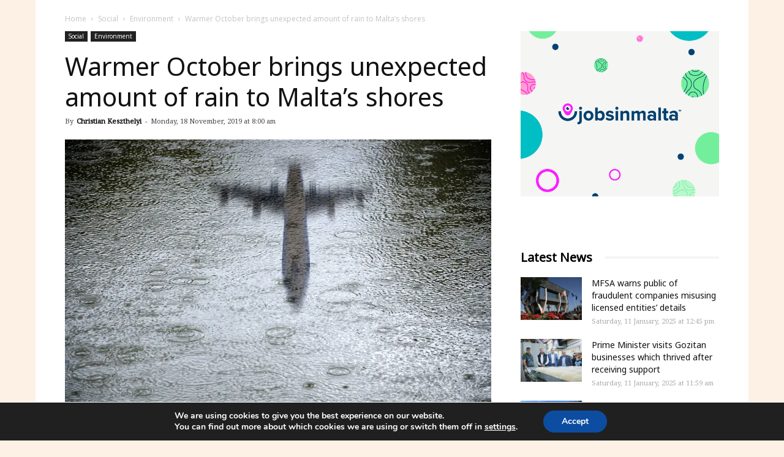

--- FILE ---
content_type: text/html; charset=UTF-8
request_url: https://maltabusinessweekly.com/warmer-october-brings-unexpected-amount-of-rain-to-maltas-shores/6997/
body_size: 33109
content:
<!doctype html >
<!--[if IE 8]>    <html class="ie8" lang="en"> <![endif]-->
<!--[if IE 9]>    <html class="ie9" lang="en"> <![endif]-->
<!--[if gt IE 8]><!--> <html dir="ltr" lang="en-GB" prefix="og: https://ogp.me/ns# fb: https://ogp.me/ns/fb# article: https://ogp.me/ns/article#"> <!--<![endif]-->
<head>
<!-- Google Tag Manager -->
<script>(function(w,d,s,l,i){w[l]=w[l]||[];w[l].push({'gtm.start':
new Date().getTime(),event:'gtm.js'});var f=d.getElementsByTagName(s)[0],
j=d.createElement(s),dl=l!='dataLayer'?'&l='+l:'';j.async=true;j.src=
'https://www.googletagmanager.com/gtm.js?id='+i+dl;f.parentNode.insertBefore(j,f);
})(window,document,'script','dataLayer','GTM-5R2X8QJ');</script>
<!-- End Google Tag Manager -->
<meta charset="UTF-8" />
<meta name="viewport" content="width=device-width, initial-scale=1.0">
<meta name="google-site-verification" content="f61V3Ee0eYPWhzCei2oDhOXaX1E4kZ3lXsIolLA2TaM" />
<link rel="pingback" href="https://maltabusinessweekly.com/xmlrpc.php" />
<!-- All in One SEO 4.7.7.1 - aioseo.com -->
<title>Warmer October brings unexpected amount of rain to Malta’s shores | The Malta Business Weekly</title>
<meta name="description" content="Although temperatures were generally warmer than the climate norm in October, the number of stormy days increased two-fold to expectations, dousing the Maltese islands in irregular amounts of rain." />
<meta name="robots" content="max-image-preview:large" />
<meta name="author" content="Christian Keszthelyi"/>
<meta name="google-site-verification" content="R79fnXPBKJF3vlQhow1fjeHWFxDpodG7F5GXNwirhAA" />
<link rel="canonical" href="https://maltabusinessweekly.com/warmer-october-brings-unexpected-amount-of-rain-to-maltas-shores/6997/" />
<meta name="generator" content="All in One SEO (AIOSEO) 4.7.7.1" />
<!-- All in One SEO -->
<script>window._wca = window._wca || [];</script>
<meta property="og:image" content="https://i1.wp.com/maltabusinessweekly.com/wp-content/uploads/2019/11/photo_1.jpg?fit=2464%2C1632&ssl=1" /><link rel="icon" type="image/png" href="https://maltabusinessweekly.com/wp-content/uploads/2020/06/mbw-icon.png"><link rel="amphtml" href="https://maltabusinessweekly.com/warmer-october-brings-unexpected-amount-of-rain-to-maltas-shores/6997/amp/" /><meta name="generator" content="AMP for WP 1.1.2"/><link rel='dns-prefetch' href='//stats.wp.com' />
<link rel='dns-prefetch' href='//js.stripe.com' />
<link rel='dns-prefetch' href='//fonts.googleapis.com' />
<link rel='dns-prefetch' href='//v0.wordpress.com' />
<link rel='dns-prefetch' href='//i0.wp.com' />
<link rel='dns-prefetch' href='//i1.wp.com' />
<link rel='dns-prefetch' href='//i2.wp.com' />
<link rel='dns-prefetch' href='//c0.wp.com' />
<link rel="alternate" type="application/rss+xml" title="The Malta Business Weekly &raquo; Feed" href="https://maltabusinessweekly.com/feed/" />
<link rel="alternate" type="application/rss+xml" title="The Malta Business Weekly &raquo; Comments Feed" href="https://maltabusinessweekly.com/comments/feed/" />
<!-- maltabusinessweekly.com is managing ads with Advanced Ads --><script data-wpfc-render="false" id="busin-ready">
window.advanced_ads_ready=function(e,a){a=a||"complete";var d=function(e){return"interactive"===a?"loading"!==e:"complete"===e};d(document.readyState)?e():document.addEventListener("readystatechange",(function(a){d(a.target.readyState)&&e()}),{once:"interactive"===a})},window.advanced_ads_ready_queue=window.advanced_ads_ready_queue||[];		</script>
<link rel='stylesheet' id='wp-block-library-css'  href='https://c0.wp.com/c/5.8/wp-includes/css/dist/block-library/style.min.css' type='text/css' media='all' />
<style id='wp-block-library-inline-css' type='text/css'>
.has-text-align-justify{text-align:justify;}
</style>
<link rel='stylesheet' id='mediaelement-css'  href='https://c0.wp.com/c/5.8/wp-includes/js/mediaelement/mediaelementplayer-legacy.min.css' type='text/css' media='all' />
<link rel='stylesheet' id='wp-mediaelement-css'  href='https://c0.wp.com/c/5.8/wp-includes/js/mediaelement/wp-mediaelement.min.css' type='text/css' media='all' />
<link rel='stylesheet' id='wc-blocks-vendors-style-css'  href='https://c0.wp.com/p/woocommerce/5.7.2/packages/woocommerce-blocks/build/wc-blocks-vendors-style.css' type='text/css' media='all' />
<link rel='stylesheet' id='wc-blocks-style-css'  href='https://c0.wp.com/p/woocommerce/5.7.2/packages/woocommerce-blocks/build/wc-blocks-style.css' type='text/css' media='all' />
<!-- <link rel='stylesheet' id='mpp_gutenberg-css'  href='https://maltabusinessweekly.com/wp-content/plugins/metronet-profile-picture/dist/blocks.style.build.css?ver=2.6.3' type='text/css' media='all' /> -->
<link rel="stylesheet" type="text/css" href="//maltabusinessweekly.com/wp-content/cache/wpfc-minified/dhbs30d7/4avo3.css" media="all"/>
<link rel='stylesheet' id='woocommerce-layout-css'  href='https://c0.wp.com/p/woocommerce/5.7.2/assets/css/woocommerce-layout.css' type='text/css' media='all' />
<style id='woocommerce-layout-inline-css' type='text/css'>
.infinite-scroll .woocommerce-pagination {
display: none;
}
</style>
<!-- <link rel='stylesheet' id='advanced-ads-selling-wc-fixes-css'  href='https://maltabusinessweekly.com/wp-content/uploads/448/946/public/assets/css/226.css?ver=1.2.6' type='text/css' media='all' /> -->
<link rel="stylesheet" type="text/css" href="//maltabusinessweekly.com/wp-content/cache/wpfc-minified/8mr0drzt/4avo3.css" media="all"/>
<link rel='stylesheet' id='woocommerce-smallscreen-css'  href='https://c0.wp.com/p/woocommerce/5.7.2/assets/css/woocommerce-smallscreen.css' type='text/css' media='only screen and (max-width: 768px)' />
<link rel='stylesheet' id='woocommerce-general-css'  href='https://c0.wp.com/p/woocommerce/5.7.2/assets/css/woocommerce.css' type='text/css' media='all' />
<style id='woocommerce-inline-inline-css' type='text/css'>
.woocommerce form .form-row .required { visibility: visible; }
</style>
<!-- <link rel='stylesheet' id='issuem-leaky-paywall-css'  href='https://maltabusinessweekly.com/wp-content/plugins/leaky-paywall//css/issuem-leaky-paywall.css?ver=4.16.4' type='text/css' media='all' /> -->
<link rel="stylesheet" type="text/css" href="//maltabusinessweekly.com/wp-content/cache/wpfc-minified/1qkr8ldo/4avo3.css" media="all"/>
<link rel='stylesheet' id='google-fonts-style-css'  href='https://fonts.googleapis.com/css?family=Noto+Sans%3A400%7CNoto+Serif%3A400%7COpen+Sans%3A300italic%2C400%2C400italic%2C600%2C600italic%2C700%7CRoboto%3A300%2C400%2C400italic%2C500%2C500italic%2C700%2C900&#038;ver=9.2.1' type='text/css' media='all' />
<!-- <link rel='stylesheet' id='moove_gdpr_frontend-css'  href='https://maltabusinessweekly.com/wp-content/plugins/gdpr-cookie-compliance/dist/styles/gdpr-main.css?ver=4.15.6' type='text/css' media='all' /> -->
<link rel="stylesheet" type="text/css" href="//maltabusinessweekly.com/wp-content/cache/wpfc-minified/mmnilaio/4avo3.css" media="all"/>
<style id='moove_gdpr_frontend-inline-css' type='text/css'>
#moove_gdpr_cookie_modal,#moove_gdpr_cookie_info_bar,.gdpr_cookie_settings_shortcode_content{font-family:Nunito,sans-serif}#moove_gdpr_save_popup_settings_button{background-color:#373737;color:#fff}#moove_gdpr_save_popup_settings_button:hover{background-color:#000}#moove_gdpr_cookie_info_bar .moove-gdpr-info-bar-container .moove-gdpr-info-bar-content a.mgbutton,#moove_gdpr_cookie_info_bar .moove-gdpr-info-bar-container .moove-gdpr-info-bar-content button.mgbutton{background-color:#0C4DA2}#moove_gdpr_cookie_modal .moove-gdpr-modal-content .moove-gdpr-modal-footer-content .moove-gdpr-button-holder a.mgbutton,#moove_gdpr_cookie_modal .moove-gdpr-modal-content .moove-gdpr-modal-footer-content .moove-gdpr-button-holder button.mgbutton,.gdpr_cookie_settings_shortcode_content .gdpr-shr-button.button-green{background-color:#0C4DA2;border-color:#0C4DA2}#moove_gdpr_cookie_modal .moove-gdpr-modal-content .moove-gdpr-modal-footer-content .moove-gdpr-button-holder a.mgbutton:hover,#moove_gdpr_cookie_modal .moove-gdpr-modal-content .moove-gdpr-modal-footer-content .moove-gdpr-button-holder button.mgbutton:hover,.gdpr_cookie_settings_shortcode_content .gdpr-shr-button.button-green:hover{background-color:#fff;color:#0C4DA2}#moove_gdpr_cookie_modal .moove-gdpr-modal-content .moove-gdpr-modal-close i,#moove_gdpr_cookie_modal .moove-gdpr-modal-content .moove-gdpr-modal-close span.gdpr-icon{background-color:#0C4DA2;border:1px solid #0C4DA2}#moove_gdpr_cookie_info_bar span.change-settings-button.focus-g,#moove_gdpr_cookie_info_bar span.change-settings-button:focus,#moove_gdpr_cookie_info_bar button.change-settings-button.focus-g,#moove_gdpr_cookie_info_bar button.change-settings-button:focus{-webkit-box-shadow:0 0 1px 3px #0C4DA2;-moz-box-shadow:0 0 1px 3px #0C4DA2;box-shadow:0 0 1px 3px #0C4DA2}#moove_gdpr_cookie_modal .moove-gdpr-modal-content .moove-gdpr-modal-close i:hover,#moove_gdpr_cookie_modal .moove-gdpr-modal-content .moove-gdpr-modal-close span.gdpr-icon:hover,#moove_gdpr_cookie_info_bar span[data-href]>u.change-settings-button{color:#0C4DA2}#moove_gdpr_cookie_modal .moove-gdpr-modal-content .moove-gdpr-modal-left-content #moove-gdpr-menu li.menu-item-selected a span.gdpr-icon,#moove_gdpr_cookie_modal .moove-gdpr-modal-content .moove-gdpr-modal-left-content #moove-gdpr-menu li.menu-item-selected button span.gdpr-icon{color:inherit}#moove_gdpr_cookie_modal .moove-gdpr-modal-content .moove-gdpr-modal-left-content #moove-gdpr-menu li a span.gdpr-icon,#moove_gdpr_cookie_modal .moove-gdpr-modal-content .moove-gdpr-modal-left-content #moove-gdpr-menu li button span.gdpr-icon{color:inherit}#moove_gdpr_cookie_modal .gdpr-acc-link{line-height:0;font-size:0;color:transparent;position:absolute}#moove_gdpr_cookie_modal .moove-gdpr-modal-content .moove-gdpr-modal-close:hover i,#moove_gdpr_cookie_modal .moove-gdpr-modal-content .moove-gdpr-modal-left-content #moove-gdpr-menu li a,#moove_gdpr_cookie_modal .moove-gdpr-modal-content .moove-gdpr-modal-left-content #moove-gdpr-menu li button,#moove_gdpr_cookie_modal .moove-gdpr-modal-content .moove-gdpr-modal-left-content #moove-gdpr-menu li button i,#moove_gdpr_cookie_modal .moove-gdpr-modal-content .moove-gdpr-modal-left-content #moove-gdpr-menu li a i,#moove_gdpr_cookie_modal .moove-gdpr-modal-content .moove-gdpr-tab-main .moove-gdpr-tab-main-content a:hover,#moove_gdpr_cookie_info_bar.moove-gdpr-dark-scheme .moove-gdpr-info-bar-container .moove-gdpr-info-bar-content a.mgbutton:hover,#moove_gdpr_cookie_info_bar.moove-gdpr-dark-scheme .moove-gdpr-info-bar-container .moove-gdpr-info-bar-content button.mgbutton:hover,#moove_gdpr_cookie_info_bar.moove-gdpr-dark-scheme .moove-gdpr-info-bar-container .moove-gdpr-info-bar-content a:hover,#moove_gdpr_cookie_info_bar.moove-gdpr-dark-scheme .moove-gdpr-info-bar-container .moove-gdpr-info-bar-content button:hover,#moove_gdpr_cookie_info_bar.moove-gdpr-dark-scheme .moove-gdpr-info-bar-container .moove-gdpr-info-bar-content span.change-settings-button:hover,#moove_gdpr_cookie_info_bar.moove-gdpr-dark-scheme .moove-gdpr-info-bar-container .moove-gdpr-info-bar-content button.change-settings-button:hover,#moove_gdpr_cookie_info_bar.moove-gdpr-dark-scheme .moove-gdpr-info-bar-container .moove-gdpr-info-bar-content u.change-settings-button:hover,#moove_gdpr_cookie_info_bar span[data-href]>u.change-settings-button,#moove_gdpr_cookie_info_bar.moove-gdpr-dark-scheme .moove-gdpr-info-bar-container .moove-gdpr-info-bar-content a.mgbutton.focus-g,#moove_gdpr_cookie_info_bar.moove-gdpr-dark-scheme .moove-gdpr-info-bar-container .moove-gdpr-info-bar-content button.mgbutton.focus-g,#moove_gdpr_cookie_info_bar.moove-gdpr-dark-scheme .moove-gdpr-info-bar-container .moove-gdpr-info-bar-content a.focus-g,#moove_gdpr_cookie_info_bar.moove-gdpr-dark-scheme .moove-gdpr-info-bar-container .moove-gdpr-info-bar-content button.focus-g,#moove_gdpr_cookie_info_bar.moove-gdpr-dark-scheme .moove-gdpr-info-bar-container .moove-gdpr-info-bar-content a.mgbutton:focus,#moove_gdpr_cookie_info_bar.moove-gdpr-dark-scheme .moove-gdpr-info-bar-container .moove-gdpr-info-bar-content button.mgbutton:focus,#moove_gdpr_cookie_info_bar.moove-gdpr-dark-scheme .moove-gdpr-info-bar-container .moove-gdpr-info-bar-content a:focus,#moove_gdpr_cookie_info_bar.moove-gdpr-dark-scheme .moove-gdpr-info-bar-container .moove-gdpr-info-bar-content button:focus,#moove_gdpr_cookie_info_bar.moove-gdpr-dark-scheme .moove-gdpr-info-bar-container .moove-gdpr-info-bar-content span.change-settings-button.focus-g,span.change-settings-button:focus,button.change-settings-button.focus-g,button.change-settings-button:focus,#moove_gdpr_cookie_info_bar.moove-gdpr-dark-scheme .moove-gdpr-info-bar-container .moove-gdpr-info-bar-content u.change-settings-button.focus-g,#moove_gdpr_cookie_info_bar.moove-gdpr-dark-scheme .moove-gdpr-info-bar-container .moove-gdpr-info-bar-content u.change-settings-button:focus{color:#0C4DA2}#moove_gdpr_cookie_modal.gdpr_lightbox-hide{display:none}
</style>
<!-- <link rel='stylesheet' id='td-theme-css'  href='https://maltabusinessweekly.com/wp-content/themes/Newspaper/style.css?ver=9.2.1' type='text/css' media='all' /> -->
<!-- <link rel='stylesheet' id='td-theme-woo-css'  href='https://maltabusinessweekly.com/wp-content/themes/Newspaper/style-woocommerce.css?ver=9.2.1' type='text/css' media='all' /> -->
<link rel="stylesheet" type="text/css" href="//maltabusinessweekly.com/wp-content/cache/wpfc-minified/qgsejaoe/4avo3.css" media="all"/>
<link rel='stylesheet' id='social-logos-css'  href='https://c0.wp.com/p/jetpack/10.1.2/_inc/social-logos/social-logos.min.css' type='text/css' media='all' />
<link rel='stylesheet' id='jetpack_css-css'  href='https://c0.wp.com/p/jetpack/10.1.2/css/jetpack.css' type='text/css' media='all' />
<script src='//maltabusinessweekly.com/wp-content/cache/wpfc-minified/kcx1p47x/4avo3.js' type="text/javascript"></script>
<!-- <script type='text/javascript' src='https://maltabusinessweekly.com/wp-content/plugins/svg-support/vendor/DOMPurify/DOMPurify.min.js?ver=1.0.1' id='bodhi-dompurify-library-js'></script> -->
<script type='text/javascript' src='https://c0.wp.com/c/5.8/wp-includes/js/jquery/jquery.min.js' id='jquery-core-js'></script>
<script type='text/javascript' src='https://c0.wp.com/c/5.8/wp-includes/js/jquery/jquery-migrate.min.js' id='jquery-migrate-js'></script>
<script src='//maltabusinessweekly.com/wp-content/cache/wpfc-minified/8ytxglhk/4avo3.js' type="text/javascript"></script>
<!-- <script type='text/javascript' src='//maltabusinessweekly.com/wp-content/plugins/wp-hide-security-enhancer/assets/js/devtools-detect.js?ver=2.5.6' id='devtools-detect-js'></script> -->
<!-- <script type='text/javascript' src='https://maltabusinessweekly.com/wp-content/plugins/svg-support/js/min/svgs-inline-min.js?ver=2.5.8' id='bodhi_svg_inline-js'></script> -->
<script type='text/javascript' id='bodhi_svg_inline-js-after'>
cssTarget={"Bodhi":"img.style-svg","ForceInlineSVG":"style-svg"};ForceInlineSVGActive="false";frontSanitizationEnabled="on";
</script>
<script type='text/javascript' id='advanced-ads-advanced-js-js-extra'>
/* <![CDATA[ */
var advads_options = {"blog_id":"1","privacy":{"enabled":false,"state":"not_needed"}};
/* ]]> */
</script>
<script src='//maltabusinessweekly.com/wp-content/cache/wpfc-minified/337b1ug7/4avo3.js' type="text/javascript"></script>
<!-- <script type='text/javascript' src='https://maltabusinessweekly.com/wp-content/uploads/448/453/public/assets/js/833.js?ver=1.56.1' id='advanced-ads-advanced-js-js'></script> -->
<script type='text/javascript' id='advanced-ads-responsive-js-extra'>
/* <![CDATA[ */
var advanced_ads_responsive = {"reload_on_resize":"0"};
/* ]]> */
</script>
<script src='//maltabusinessweekly.com/wp-content/cache/wpfc-minified/2ny4u0b4/4avo3.js' type="text/javascript"></script>
<!-- <script type='text/javascript' src='https://maltabusinessweekly.com/wp-content/uploads/448/943/public/assets/js/990.js?ver=1.8.9' id='advanced-ads-responsive-js'></script> -->
<script type='text/javascript' id='advanced_ads_pro/visitor_conditions-js-extra'>
/* <![CDATA[ */
var advanced_ads_pro_visitor_conditions = {"referrer_cookie_name":"advanced_ads_pro_visitor_referrer","referrer_exdays":"365","page_impr_cookie_name":"advanced_ads_page_impressions","page_impr_exdays":"3650"};
/* ]]> */
</script>
<script src='//maltabusinessweekly.com/wp-content/cache/wpfc-minified/qj88vdq9/4avo3.js' type="text/javascript"></script>
<!-- <script type='text/javascript' src='https://maltabusinessweekly.com/wp-content/uploads/448/742/697/226/439/486.js?ver=2.5.1' id='advanced_ads_pro/visitor_conditions-js'></script> -->
<!-- <script type='text/javascript' src='https://maltabusinessweekly.com/wp-content/uploads/448/742/assets/464.js?ver=2.5.1' id='advanced-ds-pro/front-js'></script> -->
<script defer type='text/javascript' src='https://stats.wp.com/s-202503.js' id='woocommerce-analytics-js'></script>
<script type='text/javascript' id='leaky_paywall_script-js-extra'>
/* <![CDATA[ */
var leaky_paywall_script_ajax = {"ajaxurl":"\/bmnws-admin\/admin-ajax.php","stripe_pk":"","apple_pay":"no"};
/* ]]> */
</script>
<script src='//maltabusinessweekly.com/wp-content/cache/wpfc-minified/qjnwgtgu/4avo3.js' type="text/javascript"></script>
<!-- <script type='text/javascript' src='https://maltabusinessweekly.com/wp-content/plugins/leaky-paywall/js/script.js?ver=4.16.4' id='leaky_paywall_script-js'></script> -->
<script type='text/javascript' id='lp_registration_redirect-js-extra'>
/* <![CDATA[ */
var lp_registration_redirect_ajax = {"ajaxurl":"\/bmnws-admin\/admin-ajax.php"};
/* ]]> */
</script>
<script src='//maltabusinessweekly.com/wp-content/cache/wpfc-minified/qif71de5/4avo3.js' type="text/javascript"></script>
<!-- <script type='text/javascript' src='https://maltabusinessweekly.com/wp-content/plugins/leaky-paywall-registration-redirect/js/leaky-paywall-registration-redirect.js?ver=1.1.0' id='lp_registration_redirect-js'></script> -->
<script type='text/javascript' id='advanced-ads-pro/cache_busting-js-extra'>
/* <![CDATA[ */
var advanced_ads_pro_ajax_object = {"ajax_url":"https:\/\/maltabusinessweekly.com\/bmnws-admin\/admin-ajax.php","lazy_load_module_enabled":"1","lazy_load":{"default_offset":0,"offsets":[]},"moveintohidden":""};
/* ]]> */
</script>
<script src='//maltabusinessweekly.com/wp-content/cache/wpfc-minified/6z3drbuq/4avo3.js' type="text/javascript"></script>
<!-- <script type='text/javascript' src='https://maltabusinessweekly.com/wp-content/uploads/448/742/697/30/439/672.js?ver=2.5.1' id='advanced-ads-pro/cache_busting-js'></script> -->
<script type='text/javascript' src='https://js.stripe.com/v3/?ver=5.8' id='stripe-js'></script>
<link rel="https://api.w.org/" href="https://maltabusinessweekly.com/wp-json/" /><link rel="alternate" type="application/json" href="https://maltabusinessweekly.com/wp-json/wp/v2/posts/6997" /><link rel="EditURI" type="application/rsd+xml" title="RSD" href="https://maltabusinessweekly.com/xmlrpc.php?rsd" />
<link rel="wlwmanifest" type="application/wlwmanifest+xml" href="https://maltabusinessweekly.com/wp-includes/wlwmanifest.xml" /> 
<meta name="generator" content="WordPress 5.8" />
<meta name="generator" content="WooCommerce 5.7.2" />
<link rel="alternate" type="application/json+oembed" href="https://maltabusinessweekly.com/wp-json/oembed/1.0/embed?url=https%3A%2F%2Fmaltabusinessweekly.com%2Fwarmer-october-brings-unexpected-amount-of-rain-to-maltas-shores%2F6997%2F" />
<link rel="alternate" type="text/xml+oembed" href="https://maltabusinessweekly.com/wp-json/oembed/1.0/embed?url=https%3A%2F%2Fmaltabusinessweekly.com%2Fwarmer-october-brings-unexpected-amount-of-rain-to-maltas-shores%2F6997%2F&#038;format=xml" />
<script>
document.documentElement.className = document.documentElement.className.replace( 'no-js', 'js' );
</script>
<style>
.no-js img.lazyload { display: none; }
figure.wp-block-image img.lazyloading { min-width: 150px; }
.lazyload, .lazyloading { opacity: 0; }
.lazyloaded {
opacity: 1;
transition: opacity 400ms;
transition-delay: 0ms;
}
</style>
<script type="text/javascript">
;var advadsCfpExpHours = 1;
var advadsCfpClickLimit = 10;
var advadsCfpBan = 1;
var advadsCfpPath = '';
var advadsCfpDomain = '';
</script><script type="text/javascript">
var advadsCfpQueue = [];
var advadsCfpAd = function( adID ){
if ( 'undefined' == typeof advadsProCfp ) { advadsCfpQueue.push( adID ) } else { advadsProCfp.addElement( adID ) }
};
</script><style type='text/css'>img#wpstats{display:none}</style>
<!--[if lt IE 9]><script src="https://cdnjs.cloudflare.com/ajax/libs/html5shiv/3.7.3/html5shiv.js"></script><![endif]-->
<noscript><style>.woocommerce-product-gallery{ opacity: 1 !important; }</style></noscript>
<script type="application/ld+json" class="saswp-schema-markup-output">
[{"@context":"https:\/\/schema.org\/","@type":"WebPage","@id":"https:\/\/maltabusinessweekly.com\/warmer-october-brings-unexpected-amount-of-rain-to-maltas-shores\/6997\/#webpage","name":"Warmer October brings unexpected amount of rain to Malta&#8217;s shores","url":"https:\/\/maltabusinessweekly.com\/warmer-october-brings-unexpected-amount-of-rain-to-maltas-shores\/6997\/","lastReviewed":"2019-11-18T07:43:18+01:00","dateCreated":"2019-11-18T08:00:56+01:00","inLanguage":"en-GB","description":"Although temperatures were generally warmer than the climate norm in October, the number of stormy days increased two-fold to expectations, dousing the Maltese islands in irregular amounts of rain.","keywords":"malta international airport, mla, october, rain, warm, weather, ","mainEntity":{"@type":"","mainEntityOfPage":"https:\/\/maltabusinessweekly.com\/warmer-october-brings-unexpected-amount-of-rain-to-maltas-shores\/6997\/","headline":"Warmer October brings unexpected amount of rain to Malta&#8217;s shores","description":"Although temperatures were generally warmer than the climate norm in October, the number of stormy days increased two-fold to expectations, dousing the Maltese islands in irregular amounts of rain.","keywords":"malta international airport, mla, october, rain, warm, weather, ","datePublished":"2019-11-18T08:00:56+01:00","dateModified":"2019-11-18T07:43:18+01:00","author":{"@type":"Person","name":"Christian Keszthelyi","description":"Christian used to be the editor of Business Malta, the predecessor of Malta Business Weekly\u2019s online platform. As an avid journalist and writer, he believes that good content has a great flow that seamlessly guides the reader from the beginning to the end. He knows that words have immense power, and ruthlessly edits his own copy when chasing perfection (although he knows an article is never ready.)","url":"https:\/\/maltabusinessweekly.com\/author\/chris\/","sameAs":["https:\/\/www.linkedin.com\/in\/christiankeszthelyi\/"],"image":{"@type":"ImageObject","url":"https:\/\/i0.wp.com\/maltabusinessweekly.com\/wp-content\/uploads\/2020\/05\/83113898_179264670099404_2608469681949900800_n-1.jpg?fit=96%2C96&ssl=1","height":96,"width":96}},"publisher":{"@type":"Organization","name":"The Malta Business Weekly","url":"https:\/\/maltabusinessweekly.com","logo":{"@type":"ImageObject","url":"https:\/\/maltabusinessweekly.com\/wp-content\/uploads\/2021\/08\/MBW-Logo-02-resized.png","width":"400","height":"59"}},"image":[{"@type":"ImageObject","@id":"https:\/\/maltabusinessweekly.com\/warmer-october-brings-unexpected-amount-of-rain-to-maltas-shores\/6997\/#primaryimage","url":"https:\/\/i1.wp.com\/maltabusinessweekly.com\/wp-content\/uploads\/2019\/11\/photo_1.jpg?fit=2464%2C1632&#038;ssl=1","width":"2464","height":"1632"},{"@type":"ImageObject","url":"https:\/\/maltabusinessweekly.com\/wp-content\/uploads\/2019\/11\/October-2019-Weather-Table-EN-e1574059184573.png","width":672,"height":401}]},"reviewedBy":{"@type":"Organization","name":"The Malta Business Weekly","url":"https:\/\/maltabusinessweekly.com","logo":{"@type":"ImageObject","url":"https:\/\/maltabusinessweekly.com\/wp-content\/uploads\/2021\/08\/MBW-Logo-02-resized.png","width":"400","height":"59"}},"publisher":{"@type":"Organization","name":"The Malta Business Weekly","url":"https:\/\/maltabusinessweekly.com","logo":{"@type":"ImageObject","url":"https:\/\/maltabusinessweekly.com\/wp-content\/uploads\/2021\/08\/MBW-Logo-02-resized.png","width":"400","height":"59"}},"comment":null},
{"@context":"https:\/\/schema.org\/","@graph":[{"@type":"NewsMediaOrganization","@id":"https:\/\/maltabusinessweekly.com#Organization","name":"The Malta Business Weekly","url":"https:\/\/maltabusinessweekly.com","sameAs":["https:\/\/www.facebook.com\/MaltaBusinessWeekly","https:\/\/twitter.com\/BusinessMalta"],"logo":{"@type":"ImageObject","url":"https:\/\/maltabusinessweekly.com\/wp-content\/uploads\/2021\/08\/MBW-Logo-02-resized.png","width":"400","height":"59"},"contactPoint":{"@type":"ContactPoint","contactType":"technical support","telephone":"+35699663055","url":""}},{"@type":"WebSite","@id":"https:\/\/maltabusinessweekly.com#website","headline":"The Malta Business Weekly","name":"The Malta Business Weekly","description":"A New Voice for Business in Malta","url":"https:\/\/maltabusinessweekly.com","potentialAction":{"@type":"SearchAction","target":"https:\/\/maltabusinessweekly.com?s={search_term_string}","query-input":"required name=search_term_string"},"publisher":{"@id":"https:\/\/maltabusinessweekly.com#Organization"}},{"@context":"https:\/\/schema.org\/","@type":"WebPage","@id":"https:\/\/maltabusinessweekly.com\/warmer-october-brings-unexpected-amount-of-rain-to-maltas-shores\/6997\/#webpage","name":"Warmer October brings unexpected amount of rain to Malta&#8217;s shores","url":"https:\/\/maltabusinessweekly.com\/warmer-october-brings-unexpected-amount-of-rain-to-maltas-shores\/6997\/","lastReviewed":"2019-11-18T07:43:18+01:00","dateCreated":"2019-11-18T08:00:56+01:00","inLanguage":"en-GB","description":"Although temperatures were generally warmer than the climate norm in October, the number of stormy days increased two-fold to expectations, dousing the Maltese islands in irregular amounts of rain.","keywords":"malta international airport, mla, october, rain, warm, weather, ","reviewedBy":{"@type":"Organization","name":"The Malta Business Weekly","url":"https:\/\/maltabusinessweekly.com","logo":{"@type":"ImageObject","url":"https:\/\/maltabusinessweekly.com\/wp-content\/uploads\/2021\/08\/MBW-Logo-02-resized.png","width":"400","height":"59"}},"publisher":{"@type":"Organization","name":"The Malta Business Weekly","url":"https:\/\/maltabusinessweekly.com","logo":{"@type":"ImageObject","url":"https:\/\/maltabusinessweekly.com\/wp-content\/uploads\/2021\/08\/MBW-Logo-02-resized.png","width":"400","height":"59"}},"primaryImageOfPage":{"@id":"https:\/\/maltabusinessweekly.com\/warmer-october-brings-unexpected-amount-of-rain-to-maltas-shores\/6997\/#primaryimage"},"mainContentOfPage":[[{"@context":"https:\/\/schema.org\/","@type":"SiteNavigationElement","@id":"https:\/\/maltabusinessweekly.com#td-demo-header-menu","name":"Economy","url":"https:\/\/maltabusinessweekly.com\/category\/malta-economy\/"},{"@context":"https:\/\/schema.org\/","@type":"SiteNavigationElement","@id":"https:\/\/maltabusinessweekly.com#td-demo-header-menu","name":"Finance","url":"https:\/\/maltabusinessweekly.com\/category\/finance-malta\/"},{"@context":"https:\/\/schema.org\/","@type":"SiteNavigationElement","@id":"https:\/\/maltabusinessweekly.com#td-demo-header-menu","name":"Manufacturing","url":"https:\/\/maltabusinessweekly.com\/category\/manufacturing\/"},{"@context":"https:\/\/schema.org\/","@type":"SiteNavigationElement","@id":"https:\/\/maltabusinessweekly.com#td-demo-header-menu","name":"Technology","url":"https:\/\/maltabusinessweekly.com\/category\/technology\/"},{"@context":"https:\/\/schema.org\/","@type":"SiteNavigationElement","@id":"https:\/\/maltabusinessweekly.com#td-demo-header-menu","name":"Labour Market","url":"https:\/\/maltabusinessweekly.com\/category\/labour-market\/"},{"@context":"https:\/\/schema.org\/","@type":"SiteNavigationElement","@id":"https:\/\/maltabusinessweekly.com#td-demo-header-menu","name":"Horeca","url":"https:\/\/maltabusinessweekly.com\/category\/horeca\/"},{"@context":"https:\/\/schema.org\/","@type":"SiteNavigationElement","@id":"https:\/\/maltabusinessweekly.com#td-demo-header-menu","name":"Social","url":"https:\/\/maltabusinessweekly.com\/category\/social\/"},{"@context":"https:\/\/schema.org\/","@type":"SiteNavigationElement","@id":"https:\/\/maltabusinessweekly.com#td-demo-header-menu","name":"Business Voice","url":"https:\/\/maltabusinessweekly.com\/category\/business-voice\/"}]],"isPartOf":{"@id":"https:\/\/maltabusinessweekly.com#website"},"breadcrumb":{"@id":"https:\/\/maltabusinessweekly.com\/warmer-october-brings-unexpected-amount-of-rain-to-maltas-shores\/6997\/#breadcrumb"}},{"@type":"BreadcrumbList","@id":"https:\/\/maltabusinessweekly.com\/warmer-october-brings-unexpected-amount-of-rain-to-maltas-shores\/6997\/#breadcrumb","itemListElement":[{"@type":"ListItem","position":1,"item":{"@id":"https:\/\/maltabusinessweekly.com","name":"The Malta Business Weekly"}},{"@type":"ListItem","position":2,"item":{"@id":"https:\/\/maltabusinessweekly.com\/category\/social\/environment\/","name":"Environment"}},{"@type":"ListItem","position":3,"item":{"@id":"https:\/\/maltabusinessweekly.com\/category\/featured\/","name":"Featured"}},{"@type":"ListItem","position":4,"item":{"@id":"https:\/\/maltabusinessweekly.com\/warmer-october-brings-unexpected-amount-of-rain-to-maltas-shores\/6997\/","name":"Warmer October brings unexpected amount of rain to Malta&#8217;s shores"}}]},{"@type":"NewsArticle","@id":"https:\/\/maltabusinessweekly.com\/warmer-october-brings-unexpected-amount-of-rain-to-maltas-shores\/6997\/#newsarticle","url":"https:\/\/maltabusinessweekly.com\/warmer-october-brings-unexpected-amount-of-rain-to-maltas-shores\/6997\/","headline":"Warmer October brings unexpected amount of rain to Malta&#8217;s shores","mainEntityOfPage":"https:\/\/maltabusinessweekly.com\/warmer-october-brings-unexpected-amount-of-rain-to-maltas-shores\/6997\/#webpage","datePublished":"2019-11-18T08:00:56+01:00","dateModified":"2019-11-18T07:43:18+01:00","description":"Although temperatures were generally warmer than the climate norm in October, the number of stormy days increased two-fold to expectations, dousing the Maltese islands in irregular amounts of rain.","articleSection":"Featured","articleBody":"Although temperatures were generally warmer than the climate norm in October, the number of stormy days increased two-fold to expectations, dousing the Maltese islands in irregular amounts of rain, according to the most recent figures published by the Malta International Airport (MLA).     Air temperatures dropped from September\u2019s 25.6\u00b0C average to a mean of 22.3\u00b0C in October, albeit rising to a high of 29.3\u00b0C on the first day of the month and falling to a low of 15.9\u00b0C on 8 October. Temperatures stayed generally warmer than the climate norm: the mean maximum and minimum exceeding the monthly average by 0.5\u00b0C and 1\u00b0C, respectively.    Nevertheless, the number of story days more than doubled as compared to expectations. Usually, October sees five thundery days, while this year, the islands came under 11 days of thunderstorms. The climate norm of 20 mm of rain grew disproportionately to 94 mm this year. A wetter-than-expected October was capped off with 24.6 mm on 29 October\u2014the wettest day of the month.    While the islands welcomed lower temperatures and wetter weather, sunny skies remained a regular fixture on the weather forecast, with October\u2019s daily sunlight hours averaging at 6.8 hours. A total of 212.1 sunshine hours were measured throughout the month, with a light cloud cover measuring a daily average of 3.2 oktas\u2014unit used to express the extent of cloud cover\u2014being reported.","keywords":"malta international airport, mla, october, rain, warm, weather, ","name":"Warmer October brings unexpected amount of rain to Malta&#8217;s shores","thumbnailUrl":"https:\/\/i1.wp.com\/maltabusinessweekly.com\/wp-content\/uploads\/2019\/11\/photo_1.jpg?resize=150%2C150&amp;ssl=1","wordCount":"222","timeRequired":"PT59S","mainEntity":{"@type":"WebPage","@id":"https:\/\/maltabusinessweekly.com\/warmer-october-brings-unexpected-amount-of-rain-to-maltas-shores\/6997\/"},"author":{"@type":"Person","name":"Christian Keszthelyi","description":"Christian used to be the editor of Business Malta, the predecessor of Malta Business Weekly\u2019s online platform. As an avid journalist and writer, he believes that good content has a great flow that seamlessly guides the reader from the beginning to the end. He knows that words have immense power, and ruthlessly edits his own copy when chasing perfection (although he knows an article is never ready.)","url":"https:\/\/maltabusinessweekly.com\/author\/chris\/","sameAs":["https:\/\/www.linkedin.com\/in\/christiankeszthelyi\/"],"image":{"@type":"ImageObject","url":"https:\/\/i0.wp.com\/maltabusinessweekly.com\/wp-content\/uploads\/2020\/05\/83113898_179264670099404_2608469681949900800_n-1.jpg?fit=96%2C96&ssl=1","height":96,"width":96}},"editor":{"@type":"Person","name":"Christian Keszthelyi","description":"Christian used to be the editor of Business Malta, the predecessor of Malta Business Weekly\u2019s online platform. As an avid journalist and writer, he believes that good content has a great flow that seamlessly guides the reader from the beginning to the end. He knows that words have immense power, and ruthlessly edits his own copy when chasing perfection (although he knows an article is never ready.)","url":"https:\/\/maltabusinessweekly.com\/author\/chris\/","sameAs":["https:\/\/www.linkedin.com\/in\/christiankeszthelyi\/"],"image":{"@type":"ImageObject","url":"https:\/\/i0.wp.com\/maltabusinessweekly.com\/wp-content\/uploads\/2020\/05\/83113898_179264670099404_2608469681949900800_n-1.jpg?fit=96%2C96&ssl=1","height":96,"width":96}},"publisher":{"@id":"https:\/\/maltabusinessweekly.com#Organization"},"comment":null,"image":[{"@type":"ImageObject","@id":"https:\/\/maltabusinessweekly.com\/warmer-october-brings-unexpected-amount-of-rain-to-maltas-shores\/6997\/#primaryimage","url":"https:\/\/i1.wp.com\/maltabusinessweekly.com\/wp-content\/uploads\/2019\/11\/photo_1.jpg?fit=2464%2C1632&#038;ssl=1","width":"2464","height":"1632"},{"@type":"ImageObject","url":"https:\/\/maltabusinessweekly.com\/wp-content\/uploads\/2019\/11\/October-2019-Weather-Table-EN-e1574059184573.png","width":672,"height":401}],"isPartOf":{"@id":"https:\/\/maltabusinessweekly.com\/warmer-october-brings-unexpected-amount-of-rain-to-maltas-shores\/6997\/#webpage"}}]}]
</script>
<meta name="wpsso-begin" content="wpsso meta tags and schema markup begin"/>
<!-- generator:1 --><meta name="generator" content="WPSSO Core 9.0.0/S"/>
<!-- generator:2 --><meta name="generator" content="WPSSO ORG 4.2.0/S"/>
<!-- generator:3 --><meta name="generator" content="WPSSO BC 3.6.0/S"/>
<!-- generator:4 --><meta name="generator" content="WPSSO JSON 5.0.0/S"/>
<link rel="shortlink" href="https://wp.me/paLH4A-1OR"/>
<meta property="fb:app_id" content="966242223397117"/>
<meta property="og:type" content="article"/>
<meta property="og:url" content="https://maltabusinessweekly.com/warmer-october-brings-unexpected-amount-of-rain-to-maltas-shores/6997/"/>
<meta property="og:locale" content="en_GB"/>
<meta property="og:site_name" content="The Malta Business Weekly"/>
<meta property="og:title" content="Warmer October brings unexpected amount of rain to Malta&rsquo;s shores"/>
<meta property="og:description" content="Although temperatures were generally warmer than the climate norm in October, the number of stormy days increased two-fold to expectations, dousing the Maltese islands in irregular amounts of rain."/>
<meta property="og:updated_time" content="2019-11-18T06:43:18+00:00"/>
<!-- og:image:1 --><meta property="og:image" content="https://i1.wp.com/maltabusinessweekly.com/wp-content/uploads/2019/11/photo_1.jpg?resize=1200%2C630&ssl=1"/>
<!-- og:image:1 --><meta property="og:image:width" content="1200"/>
<!-- og:image:1 --><meta property="og:image:height" content="630"/>
<meta property="article:publisher" content="https://www.facebook.com/MaltaBusinessWeekly"/>
<meta property="article:published_time" content="2019-11-18T07:00:56+00:00"/>
<meta property="article:modified_time" content="2019-11-18T06:43:18+00:00"/>
<meta property="article:section" content="News"/>
<!-- article:tag:1 --><meta property="article:tag" content="malta international airport"/>
<!-- article:tag:2 --><meta property="article:tag" content="mla"/>
<!-- article:tag:3 --><meta property="article:tag" content="october"/>
<!-- article:tag:4 --><meta property="article:tag" content="rain"/>
<!-- article:tag:5 --><meta property="article:tag" content="warm"/>
<!-- article:tag:6 --><meta property="article:tag" content="weather"/>
<meta name="twitter:domain" content="maltabusinessweekly.com"/>
<meta name="twitter:site" content="@BusinessMalta"/>
<meta name="twitter:title" content="Warmer October brings unexpected amount of rain to Malta&rsquo;s shores"/>
<meta name="twitter:description" content="Although temperatures were generally warmer than the climate norm in October, the number of stormy days increased two-fold to expectations, dousing the Maltese islands in irregular amounts of rain."/>
<meta name="twitter:card" content="summary_large_image"/>
<meta name="twitter:image" content="https://i1.wp.com/maltabusinessweekly.com/wp-content/uploads/2019/11/photo_1.jpg?fit=1200%2C795&ssl=1&p=6997"/>
<meta name="twitter:label1" content="Written by"/>
<meta name="twitter:data1" content="Christian Keszthelyi"/>
<meta name="twitter:label2" content="Est. reading time"/>
<meta name="twitter:data2" content="1 minute"/>
<meta name="author" content="Christian Keszthelyi"/>
<meta name="thumbnail" content="https://i1.wp.com/maltabusinessweekly.com/wp-content/uploads/2019/11/photo_1.jpg?resize=1200%2C630&amp;ssl=1"/>
<meta name="google-site-verification" content="R79fnXPBKJF3vlQhow1fjeHWFxDpodG7F5GXNwirhAA"/>
<meta name="wpsso-end" content="wpsso meta tags and schema markup end"/>
<meta name="wpsso-cached" content="2025-01-13T03:48:18+00:00">
<meta name="wpsso-added" content="2025-01-13T03:48:18+00:00 in 0.402386 secs for https://maltabusinessweekly.com">
<!-- JS generated by theme -->
<script>
var tdBlocksArray = []; //here we store all the items for the current page
//td_block class - each ajax block uses a object of this class for requests
function tdBlock() {
this.id = '';
this.block_type = 1; //block type id (1-234 etc)
this.atts = '';
this.td_column_number = '';
this.td_current_page = 1; //
this.post_count = 0; //from wp
this.found_posts = 0; //from wp
this.max_num_pages = 0; //from wp
this.td_filter_value = ''; //current live filter value
this.is_ajax_running = false;
this.td_user_action = ''; // load more or infinite loader (used by the animation)
this.header_color = '';
this.ajax_pagination_infinite_stop = ''; //show load more at page x
}
// td_js_generator - mini detector
(function(){
var htmlTag = document.getElementsByTagName("html")[0];
if ( navigator.userAgent.indexOf("MSIE 10.0") > -1 ) {
htmlTag.className += ' ie10';
}
if ( !!navigator.userAgent.match(/Trident.*rv\:11\./) ) {
htmlTag.className += ' ie11';
}
if ( navigator.userAgent.indexOf("Edge") > -1 ) {
htmlTag.className += ' ieEdge';
}
if ( /(iPad|iPhone|iPod)/g.test(navigator.userAgent) ) {
htmlTag.className += ' td-md-is-ios';
}
var user_agent = navigator.userAgent.toLowerCase();
if ( user_agent.indexOf("android") > -1 ) {
htmlTag.className += ' td-md-is-android';
}
if ( -1 !== navigator.userAgent.indexOf('Mac OS X')  ) {
htmlTag.className += ' td-md-is-os-x';
}
if ( /chrom(e|ium)/.test(navigator.userAgent.toLowerCase()) ) {
htmlTag.className += ' td-md-is-chrome';
}
if ( -1 !== navigator.userAgent.indexOf('Firefox') ) {
htmlTag.className += ' td-md-is-firefox';
}
if ( -1 !== navigator.userAgent.indexOf('Safari') && -1 === navigator.userAgent.indexOf('Chrome') ) {
htmlTag.className += ' td-md-is-safari';
}
if( -1 !== navigator.userAgent.indexOf('IEMobile') ){
htmlTag.className += ' td-md-is-iemobile';
}
})();
var tdLocalCache = {};
( function () {
"use strict";
tdLocalCache = {
data: {},
remove: function (resource_id) {
delete tdLocalCache.data[resource_id];
},
exist: function (resource_id) {
return tdLocalCache.data.hasOwnProperty(resource_id) && tdLocalCache.data[resource_id] !== null;
},
get: function (resource_id) {
return tdLocalCache.data[resource_id];
},
set: function (resource_id, cachedData) {
tdLocalCache.remove(resource_id);
tdLocalCache.data[resource_id] = cachedData;
}
};
})();
var tds_login_sing_in_widget="show";
var td_viewport_interval_list=[{"limitBottom":767,"sidebarWidth":228},{"limitBottom":1018,"sidebarWidth":300},{"limitBottom":1140,"sidebarWidth":324}];
var td_animation_stack_effect="type0";
var tds_animation_stack=true;
var td_animation_stack_specific_selectors=".entry-thumb, img";
var td_animation_stack_general_selectors=".td-animation-stack img, .td-animation-stack .entry-thumb, .post img";
var td_ajax_url="https:\/\/maltabusinessweekly.com\/bmnws-admin\/admin-ajax.php?td_theme_name=Newspaper&v=9.2.1";
var td_get_template_directory_uri="https:\/\/maltabusinessweekly.com\/wp-content\/themes\/Newspaper";
var tds_snap_menu="snap";
var tds_logo_on_sticky="show_header_logo";
var tds_header_style="tdm_header_style_3";
var td_please_wait="Please wait...";
var td_email_user_pass_incorrect="User or password incorrect!";
var td_email_user_incorrect="Email or username incorrect!";
var td_email_incorrect="Email incorrect!";
var tds_more_articles_on_post_enable="";
var tds_more_articles_on_post_time_to_wait="";
var tds_more_articles_on_post_pages_distance_from_top=0;
var tds_theme_color_site_wide="#e52528";
var tds_smart_sidebar="enabled";
var tdThemeName="Newspaper";
var td_magnific_popup_translation_tPrev="Previous (Left arrow key)";
var td_magnific_popup_translation_tNext="Next (Right arrow key)";
var td_magnific_popup_translation_tCounter="%curr% of %total%";
var td_magnific_popup_translation_ajax_tError="The content from %url% could not be loaded.";
var td_magnific_popup_translation_image_tError="The image #%curr% could not be loaded.";
var tdDateNamesI18n={"month_names":["January","February","March","April","May","June","July","August","September","October","November","December"],"month_names_short":["Jan","Feb","Mar","Apr","May","Jun","Jul","Aug","Sep","Oct","Nov","Dec"],"day_names":["Sunday","Monday","Tuesday","Wednesday","Thursday","Friday","Saturday"],"day_names_short":["Sun","Mon","Tue","Wed","Thu","Fri","Sat"]};
var td_ad_background_click_link="";
var td_ad_background_click_target="";
</script>
<!-- Header style compiled by theme -->
<style>
body {
background-color:#fdf1e5;
}
.td-header-wrap .black-menu .sf-menu > .current-menu-item > a,
.td-header-wrap .black-menu .sf-menu > .current-menu-ancestor > a,
.td-header-wrap .black-menu .sf-menu > .current-category-ancestor > a,
.td-header-wrap .black-menu .sf-menu > li > a:hover,
.td-header-wrap .black-menu .sf-menu > .sfHover > a,
.td-header-style-12 .td-header-menu-wrap-full,
.sf-menu > .current-menu-item > a:after,
.sf-menu > .current-menu-ancestor > a:after,
.sf-menu > .current-category-ancestor > a:after,
.sf-menu > li:hover > a:after,
.sf-menu > .sfHover > a:after,
.td-header-style-12 .td-affix,
.header-search-wrap .td-drop-down-search:after,
.header-search-wrap .td-drop-down-search .btn:hover,
input[type=submit]:hover,
.td-read-more a,
.td-post-category:hover,
.td-grid-style-1.td-hover-1 .td-big-grid-post:hover .td-post-category,
.td-grid-style-5.td-hover-1 .td-big-grid-post:hover .td-post-category,
.td_top_authors .td-active .td-author-post-count,
.td_top_authors .td-active .td-author-comments-count,
.td_top_authors .td_mod_wrap:hover .td-author-post-count,
.td_top_authors .td_mod_wrap:hover .td-author-comments-count,
.td-404-sub-sub-title a:hover,
.td-search-form-widget .wpb_button:hover,
.td-rating-bar-wrap div,
.td_category_template_3 .td-current-sub-category,
.dropcap,
.td_wrapper_video_playlist .td_video_controls_playlist_wrapper,
.wpb_default,
.wpb_default:hover,
.td-left-smart-list:hover,
.td-right-smart-list:hover,
.woocommerce-checkout .woocommerce input.button:hover,
.woocommerce-page .woocommerce a.button:hover,
.woocommerce-account div.woocommerce .button:hover,
#bbpress-forums button:hover,
.bbp_widget_login .button:hover,
.td-footer-wrapper .td-post-category,
.td-footer-wrapper .widget_product_search input[type="submit"]:hover,
.woocommerce .product a.button:hover,
.woocommerce .product #respond input#submit:hover,
.woocommerce .checkout input#place_order:hover,
.woocommerce .woocommerce.widget .button:hover,
.single-product .product .summary .cart .button:hover,
.woocommerce-cart .woocommerce table.cart .button:hover,
.woocommerce-cart .woocommerce .shipping-calculator-form .button:hover,
.td-next-prev-wrap a:hover,
.td-load-more-wrap a:hover,
.td-post-small-box a:hover,
.page-nav .current,
.page-nav:first-child > div,
.td_category_template_8 .td-category-header .td-category a.td-current-sub-category,
.td_category_template_4 .td-category-siblings .td-category a:hover,
#bbpress-forums .bbp-pagination .current,
#bbpress-forums #bbp-single-user-details #bbp-user-navigation li.current a,
.td-theme-slider:hover .slide-meta-cat a,
a.vc_btn-black:hover,
.td-trending-now-wrapper:hover .td-trending-now-title,
.td-scroll-up,
.td-smart-list-button:hover,
.td-weather-information:before,
.td-weather-week:before,
.td_block_exchange .td-exchange-header:before,
.td_block_big_grid_9.td-grid-style-1 .td-post-category,
.td_block_big_grid_9.td-grid-style-5 .td-post-category,
.td-grid-style-6.td-hover-1 .td-module-thumb:after,
.td-pulldown-syle-2 .td-subcat-dropdown ul:after,
.td_block_template_9 .td-block-title:after,
.td_block_template_15 .td-block-title:before,
div.wpforms-container .wpforms-form div.wpforms-submit-container button[type=submit] {
background-color: #e52528;
}
.td_block_template_4 .td-related-title .td-cur-simple-item:before {
border-color: #e52528 transparent transparent transparent !important;
}
.woocommerce .woocommerce-message .button:hover,
.woocommerce .woocommerce-error .button:hover,
.woocommerce .woocommerce-info .button:hover {
background-color: #e52528 !important;
}
.td_block_template_4 .td-related-title .td-cur-simple-item,
.td_block_template_3 .td-related-title .td-cur-simple-item,
.td_block_template_9 .td-related-title:after {
background-color: #e52528;
}
.woocommerce .product .onsale,
.woocommerce.widget .ui-slider .ui-slider-handle {
background: none #e52528;
}
.woocommerce.widget.widget_layered_nav_filters ul li a {
background: none repeat scroll 0 0 #e52528 !important;
}
a,
cite a:hover,
.td_mega_menu_sub_cats .cur-sub-cat,
.td-mega-span h3 a:hover,
.td_mod_mega_menu:hover .entry-title a,
.header-search-wrap .result-msg a:hover,
.td-header-top-menu .td-drop-down-search .td_module_wrap:hover .entry-title a,
.td-header-top-menu .td-icon-search:hover,
.td-header-wrap .result-msg a:hover,
.top-header-menu li a:hover,
.top-header-menu .current-menu-item > a,
.top-header-menu .current-menu-ancestor > a,
.top-header-menu .current-category-ancestor > a,
.td-social-icon-wrap > a:hover,
.td-header-sp-top-widget .td-social-icon-wrap a:hover,
.td-page-content blockquote p,
.td-post-content blockquote p,
.mce-content-body blockquote p,
.comment-content blockquote p,
.wpb_text_column blockquote p,
.td_block_text_with_title blockquote p,
.td_module_wrap:hover .entry-title a,
.td-subcat-filter .td-subcat-list a:hover,
.td-subcat-filter .td-subcat-dropdown a:hover,
.td_quote_on_blocks,
.dropcap2,
.dropcap3,
.td_top_authors .td-active .td-authors-name a,
.td_top_authors .td_mod_wrap:hover .td-authors-name a,
.td-post-next-prev-content a:hover,
.author-box-wrap .td-author-social a:hover,
.td-author-name a:hover,
.td-author-url a:hover,
.td_mod_related_posts:hover h3 > a,
.td-post-template-11 .td-related-title .td-related-left:hover,
.td-post-template-11 .td-related-title .td-related-right:hover,
.td-post-template-11 .td-related-title .td-cur-simple-item,
.td-post-template-11 .td_block_related_posts .td-next-prev-wrap a:hover,
.comment-reply-link:hover,
.logged-in-as a:hover,
#cancel-comment-reply-link:hover,
.td-search-query,
.td-category-header .td-pulldown-category-filter-link:hover,
.td-category-siblings .td-subcat-dropdown a:hover,
.td-category-siblings .td-subcat-dropdown a.td-current-sub-category,
.widget a:hover,
.td_wp_recentcomments a:hover,
.archive .widget_archive .current,
.archive .widget_archive .current a,
.widget_calendar tfoot a:hover,
.woocommerce a.added_to_cart:hover,
.woocommerce-account .woocommerce-MyAccount-navigation a:hover,
#bbpress-forums li.bbp-header .bbp-reply-content span a:hover,
#bbpress-forums .bbp-forum-freshness a:hover,
#bbpress-forums .bbp-topic-freshness a:hover,
#bbpress-forums .bbp-forums-list li a:hover,
#bbpress-forums .bbp-forum-title:hover,
#bbpress-forums .bbp-topic-permalink:hover,
#bbpress-forums .bbp-topic-started-by a:hover,
#bbpress-forums .bbp-topic-started-in a:hover,
#bbpress-forums .bbp-body .super-sticky li.bbp-topic-title .bbp-topic-permalink,
#bbpress-forums .bbp-body .sticky li.bbp-topic-title .bbp-topic-permalink,
.widget_display_replies .bbp-author-name,
.widget_display_topics .bbp-author-name,
.footer-text-wrap .footer-email-wrap a,
.td-subfooter-menu li a:hover,
.footer-social-wrap a:hover,
a.vc_btn-black:hover,
.td-smart-list-dropdown-wrap .td-smart-list-button:hover,
.td_module_17 .td-read-more a:hover,
.td_module_18 .td-read-more a:hover,
.td_module_19 .td-post-author-name a:hover,
.td-instagram-user a,
.td-pulldown-syle-2 .td-subcat-dropdown:hover .td-subcat-more span,
.td-pulldown-syle-2 .td-subcat-dropdown:hover .td-subcat-more i,
.td-pulldown-syle-3 .td-subcat-dropdown:hover .td-subcat-more span,
.td-pulldown-syle-3 .td-subcat-dropdown:hover .td-subcat-more i,
.td-block-title-wrap .td-wrapper-pulldown-filter .td-pulldown-filter-display-option:hover,
.td-block-title-wrap .td-wrapper-pulldown-filter .td-pulldown-filter-display-option:hover i,
.td-block-title-wrap .td-wrapper-pulldown-filter .td-pulldown-filter-link:hover,
.td-block-title-wrap .td-wrapper-pulldown-filter .td-pulldown-filter-item .td-cur-simple-item,
.td_block_template_2 .td-related-title .td-cur-simple-item,
.td_block_template_5 .td-related-title .td-cur-simple-item,
.td_block_template_6 .td-related-title .td-cur-simple-item,
.td_block_template_7 .td-related-title .td-cur-simple-item,
.td_block_template_8 .td-related-title .td-cur-simple-item,
.td_block_template_9 .td-related-title .td-cur-simple-item,
.td_block_template_10 .td-related-title .td-cur-simple-item,
.td_block_template_11 .td-related-title .td-cur-simple-item,
.td_block_template_12 .td-related-title .td-cur-simple-item,
.td_block_template_13 .td-related-title .td-cur-simple-item,
.td_block_template_14 .td-related-title .td-cur-simple-item,
.td_block_template_15 .td-related-title .td-cur-simple-item,
.td_block_template_16 .td-related-title .td-cur-simple-item,
.td_block_template_17 .td-related-title .td-cur-simple-item,
.td-theme-wrap .sf-menu ul .td-menu-item > a:hover,
.td-theme-wrap .sf-menu ul .sfHover > a,
.td-theme-wrap .sf-menu ul .current-menu-ancestor > a,
.td-theme-wrap .sf-menu ul .current-category-ancestor > a,
.td-theme-wrap .sf-menu ul .current-menu-item > a,
.td_outlined_btn,
.td_block_categories_tags .td-ct-item:hover {
color: #e52528;
}
a.vc_btn-black.vc_btn_square_outlined:hover,
a.vc_btn-black.vc_btn_outlined:hover,
.td-mega-menu-page .wpb_content_element ul li a:hover,
.td-theme-wrap .td-aj-search-results .td_module_wrap:hover .entry-title a,
.td-theme-wrap .header-search-wrap .result-msg a:hover {
color: #e52528 !important;
}
.td-next-prev-wrap a:hover,
.td-load-more-wrap a:hover,
.td-post-small-box a:hover,
.page-nav .current,
.page-nav:first-child > div,
.td_category_template_8 .td-category-header .td-category a.td-current-sub-category,
.td_category_template_4 .td-category-siblings .td-category a:hover,
#bbpress-forums .bbp-pagination .current,
.post .td_quote_box,
.page .td_quote_box,
a.vc_btn-black:hover,
.td_block_template_5 .td-block-title > *,
.td_outlined_btn {
border-color: #e52528;
}
.td_wrapper_video_playlist .td_video_currently_playing:after {
border-color: #e52528 !important;
}
.header-search-wrap .td-drop-down-search:before {
border-color: transparent transparent #e52528 transparent;
}
.block-title > span,
.block-title > a,
.block-title > label,
.widgettitle,
.widgettitle:after,
.td-trending-now-title,
.td-trending-now-wrapper:hover .td-trending-now-title,
.wpb_tabs li.ui-tabs-active a,
.wpb_tabs li:hover a,
.vc_tta-container .vc_tta-color-grey.vc_tta-tabs-position-top.vc_tta-style-classic .vc_tta-tabs-container .vc_tta-tab.vc_active > a,
.vc_tta-container .vc_tta-color-grey.vc_tta-tabs-position-top.vc_tta-style-classic .vc_tta-tabs-container .vc_tta-tab:hover > a,
.td_block_template_1 .td-related-title .td-cur-simple-item,
.woocommerce .product .products h2:not(.woocommerce-loop-product__title),
.td-subcat-filter .td-subcat-dropdown:hover .td-subcat-more, 
.td_3D_btn,
.td_shadow_btn,
.td_default_btn,
.td_round_btn, 
.td_outlined_btn:hover {
background-color: #e52528;
}
.woocommerce div.product .woocommerce-tabs ul.tabs li.active {
background-color: #e52528 !important;
}
.block-title,
.td_block_template_1 .td-related-title,
.wpb_tabs .wpb_tabs_nav,
.vc_tta-container .vc_tta-color-grey.vc_tta-tabs-position-top.vc_tta-style-classic .vc_tta-tabs-container,
.woocommerce div.product .woocommerce-tabs ul.tabs:before {
border-color: #e52528;
}
.td_block_wrap .td-subcat-item a.td-cur-simple-item {
color: #e52528;
}
.td-grid-style-4 .entry-title
{
background-color: rgba(229, 37, 40, 0.7);
}
.block-title > span,
.block-title > span > a,
.block-title > a,
.block-title > label,
.widgettitle,
.widgettitle:after,
.td-trending-now-title,
.td-trending-now-wrapper:hover .td-trending-now-title,
.wpb_tabs li.ui-tabs-active a,
.wpb_tabs li:hover a,
.vc_tta-container .vc_tta-color-grey.vc_tta-tabs-position-top.vc_tta-style-classic .vc_tta-tabs-container .vc_tta-tab.vc_active > a,
.vc_tta-container .vc_tta-color-grey.vc_tta-tabs-position-top.vc_tta-style-classic .vc_tta-tabs-container .vc_tta-tab:hover > a,
.td_block_template_1 .td-related-title .td-cur-simple-item,
.woocommerce .product .products h2:not(.woocommerce-loop-product__title),
.td-subcat-filter .td-subcat-dropdown:hover .td-subcat-more,
.td-weather-information:before,
.td-weather-week:before,
.td_block_exchange .td-exchange-header:before,
.td-theme-wrap .td_block_template_3 .td-block-title > *,
.td-theme-wrap .td_block_template_4 .td-block-title > *,
.td-theme-wrap .td_block_template_7 .td-block-title > *,
.td-theme-wrap .td_block_template_9 .td-block-title:after,
.td-theme-wrap .td_block_template_10 .td-block-title::before,
.td-theme-wrap .td_block_template_11 .td-block-title::before,
.td-theme-wrap .td_block_template_11 .td-block-title::after,
.td-theme-wrap .td_block_template_14 .td-block-title,
.td-theme-wrap .td_block_template_15 .td-block-title:before,
.td-theme-wrap .td_block_template_17 .td-block-title:before {
background-color: #222222;
}
.woocommerce div.product .woocommerce-tabs ul.tabs li.active {
background-color: #222222 !important;
}
.block-title,
.td_block_template_1 .td-related-title,
.wpb_tabs .wpb_tabs_nav,
.vc_tta-container .vc_tta-color-grey.vc_tta-tabs-position-top.vc_tta-style-classic .vc_tta-tabs-container,
.woocommerce div.product .woocommerce-tabs ul.tabs:before,
.td-theme-wrap .td_block_template_5 .td-block-title > *,
.td-theme-wrap .td_block_template_17 .td-block-title,
.td-theme-wrap .td_block_template_17 .td-block-title::before {
border-color: #222222;
}
.td-theme-wrap .td_block_template_4 .td-block-title > *:before,
.td-theme-wrap .td_block_template_17 .td-block-title::after {
border-color: #222222 transparent transparent transparent;
}
.td-theme-wrap .td_block_template_4 .td-related-title .td-cur-simple-item:before {
border-color: #222222 transparent transparent transparent !important;
}
.td-header-wrap .td-header-top-menu-full,
.td-header-wrap .top-header-menu .sub-menu {
background-color: #222222;
}
.td-header-style-8 .td-header-top-menu-full {
background-color: transparent;
}
.td-header-style-8 .td-header-top-menu-full .td-header-top-menu {
background-color: #222222;
padding-left: 15px;
padding-right: 15px;
}
.td-header-wrap .td-header-top-menu-full .td-header-top-menu,
.td-header-wrap .td-header-top-menu-full {
border-bottom: none;
}
.td-header-wrap .td-header-menu-wrap-full,
.td-header-menu-wrap.td-affix,
.td-header-style-3 .td-header-main-menu,
.td-header-style-3 .td-affix .td-header-main-menu,
.td-header-style-4 .td-header-main-menu,
.td-header-style-4 .td-affix .td-header-main-menu,
.td-header-style-8 .td-header-menu-wrap.td-affix,
.td-header-style-8 .td-header-top-menu-full {
background-color: #231f20;
}
.td-boxed-layout .td-header-style-3 .td-header-menu-wrap,
.td-boxed-layout .td-header-style-4 .td-header-menu-wrap,
.td-header-style-3 .td_stretch_content .td-header-menu-wrap,
.td-header-style-4 .td_stretch_content .td-header-menu-wrap {
background-color: #231f20 !important;
}
@media (min-width: 1019px) {
.td-header-style-1 .td-header-sp-recs,
.td-header-style-1 .td-header-sp-logo {
margin-bottom: 28px;
}
}
@media (min-width: 768px) and (max-width: 1018px) {
.td-header-style-1 .td-header-sp-recs,
.td-header-style-1 .td-header-sp-logo {
margin-bottom: 14px;
}
}
.td-header-style-7 .td-header-top-menu {
border-bottom: none;
}
.td-header-menu-wrap.td-affix,
.td-header-style-3 .td-affix .td-header-main-menu,
.td-header-style-4 .td-affix .td-header-main-menu,
.td-header-style-8 .td-header-menu-wrap.td-affix {
background-color: #231f20;
}
.sf-menu > .current-menu-item > a:after,
.sf-menu > .current-menu-ancestor > a:after,
.sf-menu > .current-category-ancestor > a:after,
.sf-menu > li:hover > a:after,
.sf-menu > .sfHover > a:after,
.td_block_mega_menu .td-next-prev-wrap a:hover,
.td-mega-span .td-post-category:hover,
.td-header-wrap .black-menu .sf-menu > li > a:hover,
.td-header-wrap .black-menu .sf-menu > .current-menu-ancestor > a,
.td-header-wrap .black-menu .sf-menu > .sfHover > a,
.header-search-wrap .td-drop-down-search:after,
.header-search-wrap .td-drop-down-search .btn:hover,
.td-header-wrap .black-menu .sf-menu > .current-menu-item > a,
.td-header-wrap .black-menu .sf-menu > .current-menu-ancestor > a,
.td-header-wrap .black-menu .sf-menu > .current-category-ancestor > a {
background-color: #e52528;
}
.td_block_mega_menu .td-next-prev-wrap a:hover {
border-color: #e52528;
}
.header-search-wrap .td-drop-down-search:before {
border-color: transparent transparent #e52528 transparent;
}
.td_mega_menu_sub_cats .cur-sub-cat,
.td_mod_mega_menu:hover .entry-title a,
.td-theme-wrap .sf-menu ul .td-menu-item > a:hover,
.td-theme-wrap .sf-menu ul .sfHover > a,
.td-theme-wrap .sf-menu ul .current-menu-ancestor > a,
.td-theme-wrap .sf-menu ul .current-category-ancestor > a,
.td-theme-wrap .sf-menu ul .current-menu-item > a {
color: #e52528;
}
.td-header-wrap .td-header-menu-wrap .sf-menu > li > a,
.td-header-wrap .td-header-menu-social .td-social-icon-wrap a,
.td-header-style-4 .td-header-menu-social .td-social-icon-wrap i,
.td-header-style-5 .td-header-menu-social .td-social-icon-wrap i,
.td-header-style-6 .td-header-menu-social .td-social-icon-wrap i,
.td-header-style-12 .td-header-menu-social .td-social-icon-wrap i,
.td-header-wrap .header-search-wrap #td-header-search-button .td-icon-search {
color: #ffffff;
}
.td-header-wrap .td-header-menu-social + .td-search-wrapper #td-header-search-button:before {
background-color: #ffffff;
}
.td-theme-wrap .sf-menu .td-normal-menu .sub-menu .td-menu-item > a {
color: #222222;
}
@media (max-width: 767px) {
body .td-header-wrap .td-header-main-menu {
background-color: #231f20 !important;
}
}
.td-menu-background:before,
.td-search-background:before {
background: #231f20;
background: -moz-linear-gradient(top, #231f20 0%, #dd3333 100%);
background: -webkit-gradient(left top, left bottom, color-stop(0%, #231f20), color-stop(100%, #dd3333));
background: -webkit-linear-gradient(top, #231f20 0%, #dd3333 100%);
background: -o-linear-gradient(top, #231f20 0%, #dd3333 100%);
background: -ms-linear-gradient(top, #231f20 0%, #dd3333 100%);
background: linear-gradient(to bottom, #231f20 0%, #dd3333 100%);
filter: progid:DXImageTransform.Microsoft.gradient( startColorstr='#231f20', endColorstr='#dd3333', GradientType=0 );
}
.td-banner-wrap-full,
.td-header-style-11 .td-logo-wrap-full {
background-color: #ffffff;
}
.td-header-style-11 .td-logo-wrap-full {
border-bottom: 0;
}
@media (min-width: 1019px) {
.td-header-style-2 .td-header-sp-recs,
.td-header-style-5 .td-a-rec-id-header > div,
.td-header-style-5 .td-g-rec-id-header > .adsbygoogle,
.td-header-style-6 .td-a-rec-id-header > div,
.td-header-style-6 .td-g-rec-id-header > .adsbygoogle,
.td-header-style-7 .td-a-rec-id-header > div,
.td-header-style-7 .td-g-rec-id-header > .adsbygoogle,
.td-header-style-8 .td-a-rec-id-header > div,
.td-header-style-8 .td-g-rec-id-header > .adsbygoogle,
.td-header-style-12 .td-a-rec-id-header > div,
.td-header-style-12 .td-g-rec-id-header > .adsbygoogle {
margin-bottom: 24px !important;
}
}
@media (min-width: 768px) and (max-width: 1018px) {
.td-header-style-2 .td-header-sp-recs,
.td-header-style-5 .td-a-rec-id-header > div,
.td-header-style-5 .td-g-rec-id-header > .adsbygoogle,
.td-header-style-6 .td-a-rec-id-header > div,
.td-header-style-6 .td-g-rec-id-header > .adsbygoogle,
.td-header-style-7 .td-a-rec-id-header > div,
.td-header-style-7 .td-g-rec-id-header > .adsbygoogle,
.td-header-style-8 .td-a-rec-id-header > div,
.td-header-style-8 .td-g-rec-id-header > .adsbygoogle,
.td-header-style-12 .td-a-rec-id-header > div,
.td-header-style-12 .td-g-rec-id-header > .adsbygoogle {
margin-bottom: 14px !important;
}
}
.td-header-bg:before {
background-size: contain;
}
.td-footer-wrapper,
.td-footer-wrapper .td_block_template_7 .td-block-title > *,
.td-footer-wrapper .td_block_template_17 .td-block-title,
.td-footer-wrapper .td-block-title-wrap .td-wrapper-pulldown-filter {
background-color: #111111;
}
.td-footer-wrapper::before {
background-image: url('https://maltabusinessweekly.com/wp-content/uploads/2019/09/raphael-schaller-88040-unsplash-opt.jpg');
}
.td-footer-wrapper::before {
background-size: cover;
}
.td-footer-wrapper::before {
background-position: center center;
}
.td-footer-wrapper::before {
opacity: 0.1;
}
.top-header-menu > li > a,
.td-weather-top-widget .td-weather-now .td-big-degrees,
.td-weather-top-widget .td-weather-header .td-weather-city,
.td-header-sp-top-menu .td_data_time {
font-family:"Noto Sans";
}
.top-header-menu .menu-item-has-children li a {
font-family:"Noto Sans";
}
ul.sf-menu > .td-menu-item > a,
.td-theme-wrap .td-header-menu-social {
font-family:"Noto Sans";
text-transform:capitalize;
}
.sf-menu ul .td-menu-item a {
font-family:"Noto Sans";
}
.td_mod_mega_menu .item-details a {
font-family:"Noto Sans";
}
.td_mega_menu_sub_cats .block-mega-child-cats a {
font-family:"Noto Sans";
}
.td-mobile-content .td-mobile-main-menu > li > a {
font-family:"Noto Sans";
}
.td-mobile-content .sub-menu a {
font-family:"Noto Sans";
}
.td-header-wrap .td-logo-text-container .td-logo-text {
font-family:"Noto Sans";
}
.td-header-wrap .td-logo-text-container .td-tagline-text {
font-family:"Noto Sans";
}
.block-title > span,
.block-title > a,
.widgettitle,
.td-trending-now-title,
.wpb_tabs li a,
.vc_tta-container .vc_tta-color-grey.vc_tta-tabs-position-top.vc_tta-style-classic .vc_tta-tabs-container .vc_tta-tab > a,
.td-theme-wrap .td-related-title a,
.woocommerce div.product .woocommerce-tabs ul.tabs li a,
.woocommerce .product .products h2:not(.woocommerce-loop-product__title),
.td-theme-wrap .td-block-title {
font-family:"Noto Sans";
}
.td_module_wrap .td-post-author-name a {
font-family:"Noto Serif";
}
.td-post-date .entry-date {
font-family:"Noto Serif";
}
.td-module-comments a,
.td-post-views span,
.td-post-comments a {
font-family:"Noto Sans";
}
.td-big-grid-meta .td-post-category,
.td_module_wrap .td-post-category,
.td-module-image .td-post-category {
font-family:"Noto Sans";
}
.td-subcat-filter .td-subcat-dropdown a,
.td-subcat-filter .td-subcat-list a,
.td-subcat-filter .td-subcat-dropdown span {
font-family:"Noto Sans";
}
.td-excerpt,
.td_module_14 .td-excerpt {
font-family:"Noto Serif";
}
.td_module_wrap .td-module-title {
font-family:"Noto Sans";
}
.td_module_1 .td-module-title {
font-family:"Noto Sans";
}
.td_module_2 .td-module-title {
font-family:"Noto Sans";
}
.td_module_3 .td-module-title {
font-family:"Noto Sans";
}
.td_module_4 .td-module-title {
font-family:"Noto Sans";
}
.td_module_5 .td-module-title {
font-family:"Noto Sans";
}
.td_module_6 .td-module-title {
font-family:"Noto Sans";
}
.td_module_7 .td-module-title {
font-family:"Noto Sans";
}
.td_module_8 .td-module-title {
font-family:"Noto Sans";
}
.td_module_9 .td-module-title {
font-family:"Noto Sans";
}
.td_module_10 .td-module-title {
font-family:"Noto Sans";
}
.td_module_11 .td-module-title {
font-family:"Noto Sans";
}
.td_module_12 .td-module-title {
font-family:"Noto Sans";
}
.td_module_13 .td-module-title {
font-family:"Noto Sans";
}
.td_module_14 .td-module-title {
font-family:"Noto Sans";
}
.td_module_15 .entry-title {
font-family:"Noto Sans";
}
.td_module_16 .td-module-title {
font-family:"Noto Sans";
}
.td_module_17 .td-module-title {
font-family:"Noto Sans";
}
.td_module_18 .td-module-title {
font-family:"Noto Sans";
}
.td_module_19 .td-module-title {
font-family:"Noto Sans";
}
.td_block_trending_now .entry-title,
.td-theme-slider .td-module-title,
.td-big-grid-post .entry-title {
font-family:"Noto Sans";
}
.td_module_mx1 .td-module-title {
font-family:"Noto Sans";
}
.td_module_mx2 .td-module-title {
font-family:"Noto Sans";
}
.td_module_mx3 .td-module-title {
font-family:"Noto Sans";
}
.td_module_mx4 .td-module-title {
font-family:"Noto Sans";
}
.td_module_mx5 .td-module-title {
font-family:"Noto Sans";
}
.td_module_mx6 .td-module-title {
font-family:"Noto Sans";
}
.td_module_mx7 .td-module-title {
font-family:"Noto Sans";
}
.td_module_mx8 .td-module-title {
font-family:"Noto Sans";
}
.td_module_mx9 .td-module-title {
font-family:"Noto Sans";
}
.td_module_mx10 .td-module-title {
font-family:"Noto Sans";
}
.td_module_mx11 .td-module-title {
font-family:"Noto Sans";
}
.td_module_mx12 .td-module-title {
font-family:"Noto Sans";
}
.td_module_mx13 .td-module-title {
font-family:"Noto Sans";
}
.td_module_mx14 .td-module-title {
font-family:"Noto Sans";
}
.td_module_mx15 .td-module-title {
font-family:"Noto Sans";
}
.td_module_mx16 .td-module-title {
font-family:"Noto Sans";
}
.td_module_mx17 .td-module-title {
font-family:"Noto Sans";
}
.td_module_mx18 .td-module-title {
font-family:"Noto Sans";
}
.td_module_mx19 .td-module-title {
font-family:"Noto Sans";
}
.td_module_mx20 .td-module-title {
font-family:"Noto Sans";
}
.td_module_mx21 .td-module-title {
font-family:"Noto Sans";
}
.td_module_mx22 .td-module-title {
font-family:"Noto Sans";
}
.td_module_mx23 .td-module-title {
font-family:"Noto Sans";
}
.td_module_mx24 .td-module-title {
font-family:"Noto Sans";
}
.td_module_mx25 .td-module-title {
font-family:"Noto Sans";
}
.td_module_mx26 .td-module-title {
font-family:"Noto Sans";
}
.td_block_trending_now .entry-title {
font-family:"Noto Sans";
}
.td-theme-slider.iosSlider-col-1 .td-module-title {
font-family:"Noto Sans";
}
.td-theme-slider.iosSlider-col-2 .td-module-title {
font-family:"Noto Sans";
}
.td-theme-slider.iosSlider-col-3 .td-module-title {
font-family:"Noto Sans";
}
.td-big-grid-post.td-big-thumb .td-big-grid-meta,
.td-big-thumb .td-big-grid-meta .entry-title {
font-family:"Noto Sans";
}
.td-big-grid-post.td-medium-thumb .td-big-grid-meta,
.td-medium-thumb .td-big-grid-meta .entry-title {
font-family:"Noto Sans";
}
.td-big-grid-post.td-small-thumb .td-big-grid-meta,
.td-small-thumb .td-big-grid-meta .entry-title {
font-family:"Noto Sans";
}
.td-big-grid-post.td-tiny-thumb .td-big-grid-meta,
.td-tiny-thumb .td-big-grid-meta .entry-title {
font-family:"Noto Sans";
}
.homepage-post .td-post-template-8 .td-post-header .entry-title {
font-family:"Noto Sans";
}
#td-mobile-nav,
#td-mobile-nav .wpb_button,
.td-search-wrap-mob {
font-family:"Noto Sans";
}
.post .td-post-header .entry-title {
font-family:"Noto Sans";
}
.td-post-template-default .td-post-header .entry-title {
font-family:"Noto Sans";
}
.td-post-template-1 .td-post-header .entry-title {
font-family:"Noto Sans";
}
.td-post-template-2 .td-post-header .entry-title {
font-family:"Noto Sans";
}
.td-post-template-3 .td-post-header .entry-title {
font-family:"Noto Sans";
}
.td-post-template-4 .td-post-header .entry-title {
font-family:"Noto Sans";
}
.td-post-template-5 .td-post-header .entry-title {
font-family:"Noto Sans";
}
.td-post-template-6 .td-post-header .entry-title {
font-family:"Noto Sans";
}
.td-post-template-7 .td-post-header .entry-title {
font-family:"Noto Sans";
}
.td-post-template-8 .td-post-header .entry-title {
font-family:"Noto Sans";
}
.td-post-template-9 .td-post-header .entry-title {
font-family:"Noto Sans";
}
.td-post-template-10 .td-post-header .entry-title {
font-family:"Noto Sans";
}
.td-post-template-11 .td-post-header .entry-title {
font-family:"Noto Sans";
}
.td-post-template-12 .td-post-header .entry-title {
font-family:"Noto Sans";
}
.td-post-template-13 .td-post-header .entry-title {
font-family:"Noto Sans";
}
.td-post-content p,
.td-post-content {
font-family:"Noto Serif";
font-size:17px;
line-height:27px;
font-style:normal;
font-weight:normal;
}
.post blockquote p,
.page blockquote p,
.td-post-text-content blockquote p {
font-family:"Noto Sans";
}
.post .td_quote_box p,
.page .td_quote_box p {
font-family:"Noto Sans";
}
.post .td_pull_quote p,
.page .td_pull_quote p {
font-family:"Noto Sans";
}
.td-post-content li {
font-family:"Noto Sans";
}
.td-post-content h1 {
font-family:"Noto Sans";
}
.td-post-content h2 {
font-family:"Noto Sans";
}
.td-post-content h3 {
font-family:"Noto Sans";
}
.td-post-content h4 {
font-family:"Noto Sans";
}
.td-post-content h5 {
font-family:"Noto Sans";
}
.td-post-content h6 {
font-family:"Noto Sans";
}
.post .td-category a {
font-family:"Noto Sans";
}
.post header .td-post-author-name,
.post header .td-post-author-name a {
font-family:"Noto Serif";
}
.post header .td-post-date .entry-date {
font-family:"Noto Serif";
}
.post header .td-post-views span,
.post header .td-post-comments {
font-family:"Noto Serif";
}
.post .td-post-source-tags a,
.post .td-post-source-tags span {
font-family:"Noto Serif";
}
.post .td-post-next-prev-content span {
font-family:"Noto Sans";
}
.post .td-post-next-prev-content a {
font-family:"Noto Sans";
}
.post .author-box-wrap .td-author-name a {
font-family:"Noto Sans";
}
.post .author-box-wrap .td-author-url a {
font-family:"Noto Sans";
}
.post .author-box-wrap .td-author-description {
font-family:"Noto Serif";
}
.td_block_related_posts .entry-title a {
font-family:"Noto Sans";
}
.post .td-post-share-title {
font-family:"Noto Sans";
}
.wp-caption-text,
.wp-caption-dd {
font-family:"Noto Sans";
}
.td-post-template-default .td-post-sub-title,
.td-post-template-1 .td-post-sub-title,
.td-post-template-4 .td-post-sub-title,
.td-post-template-5 .td-post-sub-title,
.td-post-template-9 .td-post-sub-title,
.td-post-template-10 .td-post-sub-title,
.td-post-template-11 .td-post-sub-title {
font-family:"Noto Sans";
}
.td-post-template-2 .td-post-sub-title,
.td-post-template-3 .td-post-sub-title,
.td-post-template-6 .td-post-sub-title,
.td-post-template-7 .td-post-sub-title,
.td-post-template-8 .td-post-sub-title {
font-family:"Noto Sans";
}
</style>
<script type="application/ld+json">
{
"@context": "http://schema.org",
"@type": "BreadcrumbList",
"itemListElement": [
{
"@type": "ListItem",
"position": 1,
"item": {
"@type": "WebSite",
"@id": "https://maltabusinessweekly.com/",
"name": "Home"
}
},
{
"@type": "ListItem",
"position": 2,
"item": {
"@type": "WebPage",
"@id": "https://maltabusinessweekly.com/category/social/",
"name": "Social"
}
}
,{
"@type": "ListItem",
"position": 3,
"item": {
"@type": "WebPage",
"@id": "https://maltabusinessweekly.com/category/social/environment/",
"name": "Environment"                                
}
}
,{
"@type": "ListItem",
"position": 4,
"item": {
"@type": "WebPage",
"@id": "https://maltabusinessweekly.com/warmer-october-brings-unexpected-amount-of-rain-to-maltas-shores/6997/",
"name": "Warmer October brings unexpected amount of rain to Malta&#8217;s shores"                                
}
}    
]
}
</script>
<link rel="icon" href="https://maltabusinessweekly.com/wp-content/uploads/2020/04/bw-favicon.svg" sizes="32x32" />
<link rel="icon" href="https://maltabusinessweekly.com/wp-content/uploads/2020/04/bw-favicon.svg" sizes="192x192" />
<link rel="apple-touch-icon" href="https://maltabusinessweekly.com/wp-content/uploads/2020/04/bw-favicon.svg" />
<meta name="msapplication-TileImage" content="https://maltabusinessweekly.com/wp-content/uploads/2020/04/bw-favicon.svg" />
</head>
<body class="post-template-default single single-post postid-6997 single-format-standard theme-Newspaper woocommerce-no-js warmer-october-brings-unexpected-amount-of-rain-to-maltas-shores global-block-template-13 aa-prefix-busin- td-animation-stack-type0 td-boxed-layout"  >
<!-- Google Tag Manager (noscript) -->
<noscript><iframe 
height="0" width="0" style="display:none;visibility:hidden" data-src="https://www.googletagmanager.com/ns.html?id=GTM-5R2X8QJ" class="lazyload" src="[data-uri]"></iframe></noscript>
<!-- End Google Tag Manager (noscript) -->
<div class="td-scroll-up"><i class="td-icon-menu-up"></i></div>
<div class="td-menu-background"></div>
<div id="td-mobile-nav">
<div class="td-mobile-container">
<!-- mobile menu top section -->
<div class="td-menu-socials-wrap">
<!-- socials -->
<div class="td-menu-socials">
<span class="td-social-icon-wrap">
<a target="_blank" rel="nofollow" href="https://www.facebook.com/MaltaBusinessWeekly/" title="Facebook">
<i class="td-icon-font td-icon-facebook"></i>
</a>
</span>
<span class="td-social-icon-wrap">
<a target="_blank" rel="nofollow" href="https://www.linkedin.com/company/maltabusinessweekly" title="Linkedin">
<i class="td-icon-font td-icon-linkedin"></i>
</a>
</span>
<span class="td-social-icon-wrap">
<a target="_blank" rel="nofollow" href="https://twitter.com/BusinessMalta" title="Twitter">
<i class="td-icon-font td-icon-twitter"></i>
</a>
</span>            </div>
<!-- close button -->
<div class="td-mobile-close">
<a href="#"><i class="td-icon-close-mobile"></i></a>
</div>
</div>
<!-- login section -->
<div class="td-menu-login-section">
<div class="td-guest-wrap">
<div class="td-menu-avatar"><div class="td-avatar-container"><img alt=''  data-srcset='https://secure.gravatar.com/avatar/?s=160&#038;d=mm&#038;r=g 2x'  height='80' width='80' data-pin-nopin="nopin" data-src="https://secure.gravatar.com/avatar/?s=80&#038;d=mm&#038;r=g" class="avatar avatar-80 photo avatar-default lazyload" src="[data-uri]" /><noscript><img alt='' src='https://secure.gravatar.com/avatar/?s=80&#038;d=mm&#038;r=g' srcset='https://secure.gravatar.com/avatar/?s=160&#038;d=mm&#038;r=g 2x' class='avatar avatar-80 photo avatar-default' height='80' width='80' data-pin-nopin="nopin" /></noscript></div></div>
<div class="td-menu-login"><a id="login-link-mob">Sign in</a></div>
</div>
</div>
<!-- menu section -->
<div class="td-mobile-content">
<div class="menu-td-demo-header-menu-container"><ul id="menu-td-demo-header-menu" class="td-mobile-main-menu"><li id="menu-item-510" class="menu-item menu-item-type-taxonomy menu-item-object-category menu-item-first menu-item-has-children menu-item-510"><a href="https://maltabusinessweekly.com/category/malta-economy/">Economy<i class="td-icon-menu-right td-element-after"></i></a>
<ul class="sub-menu">
<li id="menu-item-0" class="menu-item-0"><a href="https://maltabusinessweekly.com/category/malta-economy/agriculture-malta/">Agriculture</a></li>
<li class="menu-item-0"><a href="https://maltabusinessweekly.com/category/malta-economy/consumption/">Consumption</a></li>
<li class="menu-item-0"><a href="https://maltabusinessweekly.com/category/malta-economy/energy/">Energy</a></li>
<li class="menu-item-0"><a href="https://maltabusinessweekly.com/category/malta-economy/foreign-affairs-malta/">Foreign Affairs</a></li>
<li class="menu-item-0"><a href="https://maltabusinessweekly.com/category/malta-economy/infrastructure-malta/">Infrastructure</a></li>
<li class="menu-item-0"><a href="https://maltabusinessweekly.com/category/malta-economy/property-market/">Property Market</a></li>
<li class="menu-item-0"><a href="https://maltabusinessweekly.com/category/malta-economy/trade/">Trade</a></li>
<li class="menu-item-0"><a href="https://maltabusinessweekly.com/category/malta-economy/transport/">Transport</a></li>
</ul>
</li>
<li id="menu-item-633" class="menu-item menu-item-type-taxonomy menu-item-object-category menu-item-has-children menu-item-633"><a href="https://maltabusinessweekly.com/category/finance-malta/">Finance<i class="td-icon-menu-right td-element-after"></i></a>
<ul class="sub-menu">
<li class="menu-item-0"><a href="https://maltabusinessweekly.com/category/finance-malta/banking/">Banking</a></li>
<li class="menu-item-0"><a href="https://maltabusinessweekly.com/category/finance-malta/insurance-malta/">Insurance</a></li>
<li class="menu-item-0"><a href="https://maltabusinessweekly.com/category/finance-malta/investing/">Investing</a></li>
<li class="menu-item-0"><a href="https://maltabusinessweekly.com/category/finance-malta/malta-tax/">Tax</a></li>
</ul>
</li>
<li id="menu-item-520" class="menu-item menu-item-type-taxonomy menu-item-object-category menu-item-has-children menu-item-520"><a href="https://maltabusinessweekly.com/category/manufacturing/">Manufacturing<i class="td-icon-menu-right td-element-after"></i></a>
<ul class="sub-menu">
<li class="menu-item-0"><a href="https://maltabusinessweekly.com/category/manufacturing/aviation/">Aviation</a></li>
<li class="menu-item-0"><a href="https://maltabusinessweekly.com/category/manufacturing/pharma/">Pharma</a></li>
<li class="menu-item-0"><a href="https://maltabusinessweekly.com/category/manufacturing/production/">Production</a></li>
</ul>
</li>
<li id="menu-item-1058" class="menu-item menu-item-type-taxonomy menu-item-object-category menu-item-has-children menu-item-1058"><a href="https://maltabusinessweekly.com/category/technology/">Technology<i class="td-icon-menu-right td-element-after"></i></a>
<ul class="sub-menu">
<li class="menu-item-0"><a href="https://maltabusinessweekly.com/category/technology/ai/">AI</a></li>
<li class="menu-item-0"><a href="https://maltabusinessweekly.com/category/technology/blockchain/">Blockchain</a></li>
<li class="menu-item-0"><a href="https://maltabusinessweekly.com/category/technology/communication/">Communication</a></li>
<li class="menu-item-0"><a href="https://maltabusinessweekly.com/category/technology/crypto-news/">Crypto</a></li>
<li class="menu-item-0"><a href="https://maltabusinessweekly.com/category/technology/esports/">eSports</a></li>
<li class="menu-item-0"><a href="https://maltabusinessweekly.com/category/technology/igaming/">iGaming</a></li>
<li class="menu-item-0"><a href="https://maltabusinessweekly.com/category/technology/innovation/">Innovation</a></li>
</ul>
</li>
<li id="menu-item-511" class="menu-item menu-item-type-taxonomy menu-item-object-category menu-item-has-children menu-item-511"><a href="https://maltabusinessweekly.com/category/labour-market/">Labour Market<i class="td-icon-menu-right td-element-after"></i></a>
<ul class="sub-menu">
<li class="menu-item-0"><a href="https://maltabusinessweekly.com/category/labour-market/education-malta/">Education</a></li>
<li class="menu-item-0"><a href="https://maltabusinessweekly.com/category/labour-market/people-on-the-move/">People on the Move</a></li>
<li class="menu-item-0"><a href="https://maltabusinessweekly.com/category/labour-market/recruitment-malta/">Recruitment</a></li>
</ul>
</li>
<li id="menu-item-635" class="menu-item menu-item-type-taxonomy menu-item-object-category menu-item-has-children menu-item-635"><a href="https://maltabusinessweekly.com/category/horeca/">Horeca<i class="td-icon-menu-right td-element-after"></i></a>
<ul class="sub-menu">
<li class="menu-item-0"><a href="https://maltabusinessweekly.com/category/horeca/f-and-b/">F&amp;B</a></li>
<li class="menu-item-0"><a href="https://maltabusinessweekly.com/category/horeca/hotels/">Hotels</a></li>
<li class="menu-item-0"><a href="https://maltabusinessweekly.com/category/horeca/tourism-malta/">Tourism</a></li>
</ul>
</li>
<li id="menu-item-1046" class="menu-item menu-item-type-taxonomy menu-item-object-category current-post-ancestor menu-item-has-children menu-item-1046"><a href="https://maltabusinessweekly.com/category/social/">Social<i class="td-icon-menu-right td-element-after"></i></a>
<ul class="sub-menu">
<li class="menu-item-0"><a href="https://maltabusinessweekly.com/category/social/csr/">CSR</a></li>
<li class="menu-item-0"><a href="https://maltabusinessweekly.com/category/social/culture/">Culture</a></li>
<li class="menu-item-0"><a href="https://maltabusinessweekly.com/category/social/environment/">Environment</a></li>
<li class="menu-item-0"><a href="https://maltabusinessweekly.com/category/social/whats-on-social/">What&#8217;s On</a></li>
</ul>
</li>
<li id="menu-item-4192" class="menu-item menu-item-type-taxonomy menu-item-object-category menu-item-4192"><a href="https://maltabusinessweekly.com/category/business-voice/">Business Voice</a></li>
</ul></div>        </div>
</div>
<!-- register/login section -->
<div id="login-form-mobile" class="td-register-section">
<div id="td-login-mob" class="td-login-animation td-login-hide-mob">
<!-- close button -->
<div class="td-login-close">
<a href="#" class="td-back-button"><i class="td-icon-read-down"></i></a>
<div class="td-login-title">Sign in</div>
<!-- close button -->
<div class="td-mobile-close">
<a href="#"><i class="td-icon-close-mobile"></i></a>
</div>
</div>
<div class="td-login-form-wrap">
<div class="td-login-panel-title"><span>Welcome!</span>Log into your account</div>
<div class="td_display_err"></div>
<div class="td-login-inputs"><input class="td-login-input" type="text" name="login_email" id="login_email-mob" value="" required><label>your username</label></div>
<div class="td-login-inputs"><input class="td-login-input" type="password" name="login_pass" id="login_pass-mob" value="" required><label>your password</label></div>
<input type="button" name="login_button" id="login_button-mob" class="td-login-button" value="LOG IN">
<div class="td-login-info-text">
<a href="#" id="forgot-pass-link-mob">Forgot your password?</a>
</div>
<div class="td-login-info-text"><a class="privacy-policy-link" href="https://maltabusinessweekly.com/privacy-policy%ef%bb%bf/">Privacy Policy﻿</a></div>
</div>
</div>
<div id="td-forgot-pass-mob" class="td-login-animation td-login-hide-mob">
<!-- close button -->
<div class="td-forgot-pass-close">
<a href="#" class="td-back-button"><i class="td-icon-read-down"></i></a>
<div class="td-login-title">Password recovery</div>
</div>
<div class="td-login-form-wrap">
<div class="td-login-panel-title">Recover your password</div>
<div class="td_display_err"></div>
<div class="td-login-inputs"><input class="td-login-input" type="text" name="forgot_email" id="forgot_email-mob" value="" required><label>your email</label></div>
<input type="button" name="forgot_button" id="forgot_button-mob" class="td-login-button" value="Send My Pass">
</div>
</div>
</div>
</div>    <div class="td-search-background"></div>
<div class="td-search-wrap-mob">
<div class="td-drop-down-search" aria-labelledby="td-header-search-button">
<form method="get" class="td-search-form" action="https://maltabusinessweekly.com/">
<!-- close button -->
<div class="td-search-close">
<a href="#"><i class="td-icon-close-mobile"></i></a>
</div>
<div role="search" class="td-search-input">
<span>Search</span>
<input id="td-header-search-mob" type="text" value="" name="s" autocomplete="off" />
</div>
</form>
<div id="td-aj-search-mob"></div>
</div>
</div>    
<div id="td-outer-wrap" class="td-theme-wrap">
<!--
Error: <strong class="td-wp-booster-title">wp_booster error:</strong><br>td_api_base::mark_used_on_page : a component with the ID: tdm_header_style_3 is not set.<br>/var/www/html/businessmalta-website/live/wp-content/themes/Newspaper/includes/wp_booster/td_api.php (rara-error)
-->
<!--
Error: <strong class="td-wp-booster-title">wp_booster error:</strong><br>td_api_base::get_key : a component with the ID: <b>tdm_header_style_3</b> Key: <b>file</b> is not set.<br>/var/www/html/businessmalta-website/live/wp-content/themes/Newspaper/includes/wp_booster/td_api.php (rara-error)
-->
<!--
Error: <strong class="td-wp-booster-title">wp_booster error:</strong><br>The path  of the tdm_header_style_3 header style not found. Did you disable a tagDiv plugin?<br>/var/www/html/businessmalta-website/live/wp-content/themes/Newspaper/includes/wp_booster/td_api.php (rara-error)
-->
<div class="td-main-content-wrap td-container-wrap">
<div class="td-container td-post-template-default ">
<div class="td-crumb-container"><div class="entry-crumbs"><span><a title="" class="entry-crumb" href="https://maltabusinessweekly.com/">Home</a></span> <i class="td-icon-right td-bread-sep"></i> <span><a title="View all posts in Social" class="entry-crumb" href="https://maltabusinessweekly.com/category/social/">Social</a></span> <i class="td-icon-right td-bread-sep"></i> <span><a title="View all posts in Environment" class="entry-crumb" href="https://maltabusinessweekly.com/category/social/environment/">Environment</a></span> <i class="td-icon-right td-bread-sep td-bred-no-url-last"></i> <span class="td-bred-no-url-last">Warmer October brings unexpected amount of rain to Malta&#8217;s shores</span></div></div>
<div class="td-pb-row">
<div class="td-pb-span8 td-main-content" role="main">
<div class="td-ss-main-content">
<article id="post-6997" class="post-6997 post type-post status-publish format-standard has-post-thumbnail hentry category-environment category-featured tag-malta-international-airport tag-mla tag-october tag-rain tag-warm tag-weather"  >
<div class="td-post-header">
<ul class="td-category"><li class="entry-category"><a  href="https://maltabusinessweekly.com/category/social/">Social</a></li><li class="entry-category"><a  href="https://maltabusinessweekly.com/category/social/environment/">Environment</a></li></ul>
<header class="td-post-title">
<h1 class="entry-title">Warmer October brings unexpected amount of rain to Malta&#8217;s shores</h1>
<div class="td-module-meta-info">
<div class="td-post-author-name"><div class="td-author-by">By</div> <a href="https://maltabusinessweekly.com/author/chris/">Christian Keszthelyi</a><div class="td-author-line"> - </div> </div>                    <span class="td-post-date td-post-date-no-dot"><time class="entry-date updated td-module-date" datetime="2019-11-18T08:00:56+00:00" >Monday,  18 November, 2019 at 8:00 am</time></span>                                                        </div>
</header>
</div>
<div class="td-post-content">
<div class="td-post-featured-image"><img width="696" height="461"   data-srcset="https://i1.wp.com/maltabusinessweekly.com/wp-content/uploads/2019/11/photo_1.jpg?w=2464&ssl=1 2464w, https://i1.wp.com/maltabusinessweekly.com/wp-content/uploads/2019/11/photo_1.jpg?resize=300%2C199&ssl=1 300w, https://i1.wp.com/maltabusinessweekly.com/wp-content/uploads/2019/11/photo_1.jpg?resize=768%2C509&ssl=1 768w, https://i1.wp.com/maltabusinessweekly.com/wp-content/uploads/2019/11/photo_1.jpg?resize=1024%2C678&ssl=1 1024w, https://i1.wp.com/maltabusinessweekly.com/wp-content/uploads/2019/11/photo_1.jpg?resize=696%2C461&ssl=1 696w, https://i1.wp.com/maltabusinessweekly.com/wp-content/uploads/2019/11/photo_1.jpg?resize=1068%2C707&ssl=1 1068w, https://i1.wp.com/maltabusinessweekly.com/wp-content/uploads/2019/11/photo_1.jpg?resize=634%2C420&ssl=1 634w, https://i1.wp.com/maltabusinessweekly.com/wp-content/uploads/2019/11/photo_1.jpg?resize=600%2C397&ssl=1 600w, https://i1.wp.com/maltabusinessweekly.com/wp-content/uploads/2019/11/photo_1.jpg?resize=1200%2C795&ssl=1 1200w, https://i1.wp.com/maltabusinessweekly.com/wp-content/uploads/2019/11/photo_1.jpg?w=1392&ssl=1 1392w, https://i1.wp.com/maltabusinessweekly.com/wp-content/uploads/2019/11/photo_1.jpg?w=2088&ssl=1 2088w"  alt="" title="" data-src="https://i1.wp.com/maltabusinessweekly.com/wp-content/uploads/2019/11/photo_1.jpg?resize=696%2C461&ssl=1" data-sizes="(max-width: 696px) 100vw, 696px" class="entry-thumb lazyload" src="[data-uri]" /><noscript><img width="696" height="461" class="entry-thumb" src="https://i1.wp.com/maltabusinessweekly.com/wp-content/uploads/2019/11/photo_1.jpg?resize=696%2C461&ssl=1" srcset="https://i1.wp.com/maltabusinessweekly.com/wp-content/uploads/2019/11/photo_1.jpg?w=2464&ssl=1 2464w, https://i1.wp.com/maltabusinessweekly.com/wp-content/uploads/2019/11/photo_1.jpg?resize=300%2C199&ssl=1 300w, https://i1.wp.com/maltabusinessweekly.com/wp-content/uploads/2019/11/photo_1.jpg?resize=768%2C509&ssl=1 768w, https://i1.wp.com/maltabusinessweekly.com/wp-content/uploads/2019/11/photo_1.jpg?resize=1024%2C678&ssl=1 1024w, https://i1.wp.com/maltabusinessweekly.com/wp-content/uploads/2019/11/photo_1.jpg?resize=696%2C461&ssl=1 696w, https://i1.wp.com/maltabusinessweekly.com/wp-content/uploads/2019/11/photo_1.jpg?resize=1068%2C707&ssl=1 1068w, https://i1.wp.com/maltabusinessweekly.com/wp-content/uploads/2019/11/photo_1.jpg?resize=634%2C420&ssl=1 634w, https://i1.wp.com/maltabusinessweekly.com/wp-content/uploads/2019/11/photo_1.jpg?resize=600%2C397&ssl=1 600w, https://i1.wp.com/maltabusinessweekly.com/wp-content/uploads/2019/11/photo_1.jpg?resize=1200%2C795&ssl=1 1200w, https://i1.wp.com/maltabusinessweekly.com/wp-content/uploads/2019/11/photo_1.jpg?w=1392&ssl=1 1392w, https://i1.wp.com/maltabusinessweekly.com/wp-content/uploads/2019/11/photo_1.jpg?w=2088&ssl=1 2088w" sizes="(max-width: 696px) 100vw, 696px" alt="" title=""/></noscript></div>
<div id="busin-0a26253ad766174af78237eb93c1cb23"></div>
<p><strong>Although temperatures were generally warmer than the climate norm in October, the number of stormy days increased two-fold to expectations, dousing the Maltese islands in irregular amounts of rain, according to the most recent figures published by the Malta International Airport (MLA). </strong></p>
<p>Air temperatures dropped from September’s 25.6°C average to a mean of 22.3°C in October, albeit rising to a high of 29.3°C on the first day of the month and falling to a low of 15.9°C on 8 October. Temperatures stayed generally warmer than the climate norm: the mean maximum and minimum exceeding the monthly average by 0.5°C and 1°C, respectively.</p>
<p>Nevertheless, the number of story days more than doubled as compared to expectations. Usually, October sees five thundery days, while this year, the islands came under 11 days of thunderstorms. The climate norm of 20 mm of rain grew disproportionately to 94 mm this year. A wetter-than-expected October was capped off with 24.6 mm on 29 October—the wettest day of the month.</p>
<p>While the islands welcomed lower temperatures and wetter weather, sunny skies remained a regular fixture on the weather forecast, with October’s daily sunlight hours averaging at 6.8 hours. A total of 212.1 sunshine hours were measured throughout the month, with a light cloud cover measuring a daily average of 3.2 oktas—unit used to express the extent of cloud cover—being reported.</p>
<figure class="wp-block-image"><img data-attachment-id="7000" data-permalink="https://maltabusinessweekly.com/warmer-october-brings-unexpected-amount-of-rain-to-maltas-shores/6997/october-2019-weather-table-en/" data-orig-file="https://i2.wp.com/maltabusinessweekly.com/wp-content/uploads/2019/11/October-2019-Weather-Table-EN-e1574059184573.png?fit=672%2C401&amp;ssl=1" data-orig-size="672,401" data-comments-opened="1" data-image-meta="{&quot;aperture&quot;:&quot;0&quot;,&quot;credit&quot;:&quot;&quot;,&quot;camera&quot;:&quot;&quot;,&quot;caption&quot;:&quot;&quot;,&quot;created_timestamp&quot;:&quot;0&quot;,&quot;copyright&quot;:&quot;&quot;,&quot;focal_length&quot;:&quot;0&quot;,&quot;iso&quot;:&quot;0&quot;,&quot;shutter_speed&quot;:&quot;0&quot;,&quot;title&quot;:&quot;&quot;,&quot;orientation&quot;:&quot;0&quot;}" data-image-title="" data-image-description="" data-image-caption="" data-medium-file="https://i2.wp.com/maltabusinessweekly.com/wp-content/uploads/2019/11/October-2019-Weather-Table-EN-e1574059184573.png?fit=300%2C179&amp;ssl=1" data-large-file="https://i2.wp.com/maltabusinessweekly.com/wp-content/uploads/2019/11/October-2019-Weather-Table-EN-e1574059184573.png?fit=672%2C401&amp;ssl=1" width="672" height="401"  alt=""  data-srcset="https://i2.wp.com/maltabusinessweekly.com/wp-content/uploads/2019/11/October-2019-Weather-Table-EN-e1574059184573.png?w=672&amp;ssl=1 672w, https://i2.wp.com/maltabusinessweekly.com/wp-content/uploads/2019/11/October-2019-Weather-Table-EN-e1574059184573.png?resize=300%2C179&amp;ssl=1 300w, https://i2.wp.com/maltabusinessweekly.com/wp-content/uploads/2019/11/October-2019-Weather-Table-EN-e1574059184573.png?resize=600%2C358&amp;ssl=1 600w"  data-recalc-dims="1" data-src="https://i2.wp.com/maltabusinessweekly.com/wp-content/uploads/2019/11/October-2019-Weather-Table-EN-e1574059184573.png?resize=672%2C401&#038;ssl=1" data-sizes="(max-width: 672px) 100vw, 672px" class="wp-image-7000 lazyload" src="[data-uri]" /><noscript><img data-attachment-id="7000" data-permalink="https://maltabusinessweekly.com/warmer-october-brings-unexpected-amount-of-rain-to-maltas-shores/6997/october-2019-weather-table-en/" data-orig-file="https://i2.wp.com/maltabusinessweekly.com/wp-content/uploads/2019/11/October-2019-Weather-Table-EN-e1574059184573.png?fit=672%2C401&amp;ssl=1" data-orig-size="672,401" data-comments-opened="1" data-image-meta="{&quot;aperture&quot;:&quot;0&quot;,&quot;credit&quot;:&quot;&quot;,&quot;camera&quot;:&quot;&quot;,&quot;caption&quot;:&quot;&quot;,&quot;created_timestamp&quot;:&quot;0&quot;,&quot;copyright&quot;:&quot;&quot;,&quot;focal_length&quot;:&quot;0&quot;,&quot;iso&quot;:&quot;0&quot;,&quot;shutter_speed&quot;:&quot;0&quot;,&quot;title&quot;:&quot;&quot;,&quot;orientation&quot;:&quot;0&quot;}" data-image-title="" data-image-description="" data-image-caption="" data-medium-file="https://i2.wp.com/maltabusinessweekly.com/wp-content/uploads/2019/11/October-2019-Weather-Table-EN-e1574059184573.png?fit=300%2C179&amp;ssl=1" data-large-file="https://i2.wp.com/maltabusinessweekly.com/wp-content/uploads/2019/11/October-2019-Weather-Table-EN-e1574059184573.png?fit=672%2C401&amp;ssl=1" width="672" height="401" src="https://i2.wp.com/maltabusinessweekly.com/wp-content/uploads/2019/11/October-2019-Weather-Table-EN-e1574059184573.png?resize=672%2C401&#038;ssl=1" alt="" class="wp-image-7000" srcset="https://i2.wp.com/maltabusinessweekly.com/wp-content/uploads/2019/11/October-2019-Weather-Table-EN-e1574059184573.png?w=672&amp;ssl=1 672w, https://i2.wp.com/maltabusinessweekly.com/wp-content/uploads/2019/11/October-2019-Weather-Table-EN-e1574059184573.png?resize=300%2C179&amp;ssl=1 300w, https://i2.wp.com/maltabusinessweekly.com/wp-content/uploads/2019/11/October-2019-Weather-Table-EN-e1574059184573.png?resize=600%2C358&amp;ssl=1 600w" sizes="(max-width: 672px) 100vw, 672px" data-recalc-dims="1" /></noscript></figure>
<div class="sharedaddy sd-sharing-enabled"><div class="robots-nocontent sd-block sd-social sd-social-icon sd-sharing"><h3 class="sd-title">Share this story</h3><div class="sd-content"><ul><li class="share-twitter"><a rel="nofollow noopener noreferrer" data-shared="sharing-twitter-6997" class="share-twitter sd-button share-icon no-text" href="https://maltabusinessweekly.com/warmer-october-brings-unexpected-amount-of-rain-to-maltas-shores/6997/?share=twitter" target="_blank" title="Click to share on Twitter"><span></span><span class="sharing-screen-reader-text">Click to share on Twitter (Opens in new window)</span></a></li><li class="share-facebook"><a rel="nofollow noopener noreferrer" data-shared="sharing-facebook-6997" class="share-facebook sd-button share-icon no-text" href="https://maltabusinessweekly.com/warmer-october-brings-unexpected-amount-of-rain-to-maltas-shores/6997/?share=facebook" target="_blank" title="Click to share on Facebook"><span></span><span class="sharing-screen-reader-text">Click to share on Facebook (Opens in new window)</span></a></li><li class="share-linkedin"><a rel="nofollow noopener noreferrer" data-shared="sharing-linkedin-6997" class="share-linkedin sd-button share-icon no-text" href="https://maltabusinessweekly.com/warmer-october-brings-unexpected-amount-of-rain-to-maltas-shores/6997/?share=linkedin" target="_blank" title="Click to share on LinkedIn"><span></span><span class="sharing-screen-reader-text">Click to share on LinkedIn (Opens in new window)</span></a></li><li class="share-end"></li></ul></div></div></div><div class="td-a-rec td-a-rec-id-content_bottom  td_uid_1_67848d03127a5_rand td_block_template_13"><span class="td-adspot-title">- Advertisement -</span><div data-cfpa="18988" id="busin-410989593"><a data-bid="1" href="https://maltabusinessweekly.com/linkout/18988" rel="nofollow" target="_blank"><img src="https://i0.wp.com/maltabusinessweekly.com/wp-content/uploads/2022/05/728x90F.gif?fit=728%2C90&#038;ssl=1" alt=""  class="no-lazyload" width="728" height="90"  style="opacity: 1 !important; max-width: 100%; height: auto;" /></a></div><script type="text/javascript">;new advadsCfpAd( 18988 );</script></div>        </div>
<footer>
<div class="td-post-source-tags">
<ul class="td-tags td-post-small-box clearfix"><li><span>TAGS</span></li><li><a href="https://maltabusinessweekly.com/tag/malta-international-airport/">malta international airport</a></li><li><a href="https://maltabusinessweekly.com/tag/mla/">mla</a></li><li><a href="https://maltabusinessweekly.com/tag/october/">october</a></li><li><a href="https://maltabusinessweekly.com/tag/rain/">rain</a></li><li><a href="https://maltabusinessweekly.com/tag/warm/">warm</a></li><li><a href="https://maltabusinessweekly.com/tag/weather/">weather</a></li></ul>            </div>
<div class="td-block-row td-post-next-prev"><div class="td-block-span6 td-post-prev-post"><div class="td-post-next-prev-content"><span>Previous article</span><a href="https://maltabusinessweekly.com/nobodys-business-15-11-2019/6994/">Nobody’s Business 15-11-2019</a></div></div><div class="td-next-prev-separator"></div><div class="td-block-span6 td-post-next-post"><div class="td-post-next-prev-content"><span>Next article</span><a href="https://maltabusinessweekly.com/medavia-becomes-de-havilland-canada-asf-for-dash-8-series/7007/">Medavia becomes De Havilland Canada ASF for Dash 8 Series</a></div></div></div>            <div class="author-box-wrap"><a href="https://maltabusinessweekly.com/author/chris/"><img width="96" height="96"   alt="" data-srcset="https://i0.wp.com/maltabusinessweekly.com/wp-content/uploads/2020/05/83113898_179264670099404_2608469681949900800_n-1.jpg?w=1070&amp;ssl=1 1070w, https://i0.wp.com/maltabusinessweekly.com/wp-content/uploads/2020/05/83113898_179264670099404_2608469681949900800_n-1.jpg?resize=300%2C300&amp;ssl=1 300w, https://i0.wp.com/maltabusinessweekly.com/wp-content/uploads/2020/05/83113898_179264670099404_2608469681949900800_n-1.jpg?resize=1024%2C1020&amp;ssl=1 1024w, https://i0.wp.com/maltabusinessweekly.com/wp-content/uploads/2020/05/83113898_179264670099404_2608469681949900800_n-1.jpg?resize=150%2C150&amp;ssl=1 150w, https://i0.wp.com/maltabusinessweekly.com/wp-content/uploads/2020/05/83113898_179264670099404_2608469681949900800_n-1.jpg?resize=768%2C765&amp;ssl=1 768w, https://i0.wp.com/maltabusinessweekly.com/wp-content/uploads/2020/05/83113898_179264670099404_2608469681949900800_n-1.jpg?resize=696%2C693&amp;ssl=1 696w, https://i0.wp.com/maltabusinessweekly.com/wp-content/uploads/2020/05/83113898_179264670099404_2608469681949900800_n-1.jpg?resize=1068%2C1064&amp;ssl=1 1068w, https://i0.wp.com/maltabusinessweekly.com/wp-content/uploads/2020/05/83113898_179264670099404_2608469681949900800_n-1.jpg?resize=422%2C420&amp;ssl=1 422w, https://i0.wp.com/maltabusinessweekly.com/wp-content/uploads/2020/05/83113898_179264670099404_2608469681949900800_n-1.jpg?resize=24%2C24&amp;ssl=1 24w, https://i0.wp.com/maltabusinessweekly.com/wp-content/uploads/2020/05/83113898_179264670099404_2608469681949900800_n-1.jpg?resize=48%2C48&amp;ssl=1 48w, https://i0.wp.com/maltabusinessweekly.com/wp-content/uploads/2020/05/83113898_179264670099404_2608469681949900800_n-1.jpg?resize=96%2C96&amp;ssl=1 96w"  data-wp-pid="7344" data-attachment-id="7344" data-permalink="https://maltabusinessweekly.com/83113898_179264670099404_2608469681949900800_n-1/" data-orig-file="https://i0.wp.com/maltabusinessweekly.com/wp-content/uploads/2020/05/83113898_179264670099404_2608469681949900800_n-1.jpg?fit=1070%2C1066&amp;ssl=1" data-orig-size="1070,1066" data-comments-opened="1" data-image-meta="{&quot;aperture&quot;:&quot;0&quot;,&quot;credit&quot;:&quot;&quot;,&quot;camera&quot;:&quot;&quot;,&quot;caption&quot;:&quot;&quot;,&quot;created_timestamp&quot;:&quot;0&quot;,&quot;copyright&quot;:&quot;&quot;,&quot;focal_length&quot;:&quot;0&quot;,&quot;iso&quot;:&quot;0&quot;,&quot;shutter_speed&quot;:&quot;0&quot;,&quot;title&quot;:&quot;&quot;,&quot;orientation&quot;:&quot;0&quot;}" data-image-title="83113898_179264670099404_2608469681949900800_n (1)" data-image-description="" data-image-caption="" data-medium-file="https://i0.wp.com/maltabusinessweekly.com/wp-content/uploads/2020/05/83113898_179264670099404_2608469681949900800_n-1.jpg?fit=300%2C300&amp;ssl=1" data-large-file="https://i0.wp.com/maltabusinessweekly.com/wp-content/uploads/2020/05/83113898_179264670099404_2608469681949900800_n-1.jpg?fit=696%2C693&amp;ssl=1" data-pin-nopin="nopin" data-src="https://i0.wp.com/maltabusinessweekly.com/wp-content/uploads/2020/05/83113898_179264670099404_2608469681949900800_n-1.jpg?fit=96%2C96&amp;ssl=1" data-sizes="(max-width: 96px) 100vw, 96px" class="avatar avatar-96 photo lazyload" src="[data-uri]" /><noscript><img width="96" height="96" src="https://i0.wp.com/maltabusinessweekly.com/wp-content/uploads/2020/05/83113898_179264670099404_2608469681949900800_n-1.jpg?fit=96%2C96&amp;ssl=1" class="avatar avatar-96 photo" alt="" srcset="https://i0.wp.com/maltabusinessweekly.com/wp-content/uploads/2020/05/83113898_179264670099404_2608469681949900800_n-1.jpg?w=1070&amp;ssl=1 1070w, https://i0.wp.com/maltabusinessweekly.com/wp-content/uploads/2020/05/83113898_179264670099404_2608469681949900800_n-1.jpg?resize=300%2C300&amp;ssl=1 300w, https://i0.wp.com/maltabusinessweekly.com/wp-content/uploads/2020/05/83113898_179264670099404_2608469681949900800_n-1.jpg?resize=1024%2C1020&amp;ssl=1 1024w, https://i0.wp.com/maltabusinessweekly.com/wp-content/uploads/2020/05/83113898_179264670099404_2608469681949900800_n-1.jpg?resize=150%2C150&amp;ssl=1 150w, https://i0.wp.com/maltabusinessweekly.com/wp-content/uploads/2020/05/83113898_179264670099404_2608469681949900800_n-1.jpg?resize=768%2C765&amp;ssl=1 768w, https://i0.wp.com/maltabusinessweekly.com/wp-content/uploads/2020/05/83113898_179264670099404_2608469681949900800_n-1.jpg?resize=696%2C693&amp;ssl=1 696w, https://i0.wp.com/maltabusinessweekly.com/wp-content/uploads/2020/05/83113898_179264670099404_2608469681949900800_n-1.jpg?resize=1068%2C1064&amp;ssl=1 1068w, https://i0.wp.com/maltabusinessweekly.com/wp-content/uploads/2020/05/83113898_179264670099404_2608469681949900800_n-1.jpg?resize=422%2C420&amp;ssl=1 422w, https://i0.wp.com/maltabusinessweekly.com/wp-content/uploads/2020/05/83113898_179264670099404_2608469681949900800_n-1.jpg?resize=24%2C24&amp;ssl=1 24w, https://i0.wp.com/maltabusinessweekly.com/wp-content/uploads/2020/05/83113898_179264670099404_2608469681949900800_n-1.jpg?resize=48%2C48&amp;ssl=1 48w, https://i0.wp.com/maltabusinessweekly.com/wp-content/uploads/2020/05/83113898_179264670099404_2608469681949900800_n-1.jpg?resize=96%2C96&amp;ssl=1 96w" sizes="(max-width: 96px) 100vw, 96px" data-wp-pid="7344" data-attachment-id="7344" data-permalink="https://maltabusinessweekly.com/83113898_179264670099404_2608469681949900800_n-1/" data-orig-file="https://i0.wp.com/maltabusinessweekly.com/wp-content/uploads/2020/05/83113898_179264670099404_2608469681949900800_n-1.jpg?fit=1070%2C1066&amp;ssl=1" data-orig-size="1070,1066" data-comments-opened="1" data-image-meta="{&quot;aperture&quot;:&quot;0&quot;,&quot;credit&quot;:&quot;&quot;,&quot;camera&quot;:&quot;&quot;,&quot;caption&quot;:&quot;&quot;,&quot;created_timestamp&quot;:&quot;0&quot;,&quot;copyright&quot;:&quot;&quot;,&quot;focal_length&quot;:&quot;0&quot;,&quot;iso&quot;:&quot;0&quot;,&quot;shutter_speed&quot;:&quot;0&quot;,&quot;title&quot;:&quot;&quot;,&quot;orientation&quot;:&quot;0&quot;}" data-image-title="83113898_179264670099404_2608469681949900800_n (1)" data-image-description="" data-image-caption="" data-medium-file="https://i0.wp.com/maltabusinessweekly.com/wp-content/uploads/2020/05/83113898_179264670099404_2608469681949900800_n-1.jpg?fit=300%2C300&amp;ssl=1" data-large-file="https://i0.wp.com/maltabusinessweekly.com/wp-content/uploads/2020/05/83113898_179264670099404_2608469681949900800_n-1.jpg?fit=696%2C693&amp;ssl=1" data-pin-nopin="nopin" /></noscript></a><div class="desc"><div class="td-author-name vcard author"><span class="fn"><a href="https://maltabusinessweekly.com/author/chris/">Christian Keszthelyi</a></span></div><div class="td-author-description">Christian used to be the editor of Business Malta, the predecessor of Malta Business Weekly’s online platform. As an avid journalist and writer, he believes that good content has a great flow that seamlessly guides the reader from the beginning to the end. He knows that words have immense power, and ruthlessly edits his own copy when chasing perfection (although he knows an article is never ready.)</div><div class="td-author-social">
<span class="td-social-icon-wrap">
<a target="_blank" rel="nofollow" href="https://www.linkedin.com/in/christiankeszthelyi/" title="Linkedin">
<i class="td-icon-font td-icon-linkedin"></i>
</a>
</span>
<span class="td-social-icon-wrap">
<a target="_blank" rel="nofollow" href="mailto:christian@keszthelyi.org" title="Mail">
<i class="td-icon-font td-icon-mail-1"></i>
</a>
</span></div><div class="clearfix"></div></div></div>	        <span class="td-page-meta"   ><meta  content="Christian Keszthelyi"></span><meta  content="2019-11-18T08:00:56+00:00"><meta  content="2019-11-18T07:43:18+01:00"><meta  itemid="https://maltabusinessweekly.com/warmer-october-brings-unexpected-amount-of-rain-to-maltas-shores/6997/"/><span class="td-page-meta"   ><span class="td-page-meta"   ><meta  content="https://maltabusinessweekly.com/wp-content/uploads/2020/06/mbw-logo-long-1.png"></span><meta  content="The Malta Business Weekly"></span><meta  content="Warmer October brings unexpected amount of rain to Malta&#039;s shores"><span class="td-page-meta"   ><meta  content="https://i1.wp.com/maltabusinessweekly.com/wp-content/uploads/2019/11/photo_1.jpg?fit=2464%2C1632&ssl=1"><meta  content="2464"><meta  content="1632"></span>        </footer>
</article> <!-- /.post -->
<div class="td_block_wrap td_block_related_posts td_uid_2_67848d032d2e7_rand td_with_ajax_pagination td-pb-border-top td_block_template_13"  data-td-block-uid="td_uid_2_67848d032d2e7" ><script>var block_td_uid_2_67848d032d2e7 = new tdBlock();
block_td_uid_2_67848d032d2e7.id = "td_uid_2_67848d032d2e7";
block_td_uid_2_67848d032d2e7.atts = '{"limit":3,"ajax_pagination":"next_prev","live_filter":"cur_post_same_categories","td_ajax_filter_type":"td_custom_related","class":"td_uid_2_67848d032d2e7_rand","td_column_number":3,"live_filter_cur_post_id":6997,"live_filter_cur_post_author":"2","block_template_id":"","header_color":"","ajax_pagination_infinite_stop":"","offset":"","td_ajax_preloading":"","td_filter_default_txt":"","td_ajax_filter_ids":"","el_class":"","color_preset":"","border_top":"","css":"","tdc_css":"","tdc_css_class":"td_uid_2_67848d032d2e7_rand","tdc_css_class_style":"td_uid_2_67848d032d2e7_rand_style"}';
block_td_uid_2_67848d032d2e7.td_column_number = "3";
block_td_uid_2_67848d032d2e7.block_type = "td_block_related_posts";
block_td_uid_2_67848d032d2e7.post_count = "3";
block_td_uid_2_67848d032d2e7.found_posts = "3402";
block_td_uid_2_67848d032d2e7.header_color = "";
block_td_uid_2_67848d032d2e7.ajax_pagination_infinite_stop = "";
block_td_uid_2_67848d032d2e7.max_num_pages = "1134";
tdBlocksArray.push(block_td_uid_2_67848d032d2e7);
</script><h4 class="td-related-title td-block-title"><a id="td_uid_3_67848d0340312" class="td-related-left td-cur-simple-item" data-td_filter_value="" data-td_block_id="td_uid_2_67848d032d2e7" href="#">RELATED ARTICLES</a><a id="td_uid_4_67848d0340317" class="td-related-right" data-td_filter_value="td_related_more_from_author" data-td_block_id="td_uid_2_67848d032d2e7" href="#">MORE FROM AUTHOR</a></h4><div id=td_uid_2_67848d032d2e7 class="td_block_inner">
<div class="td-related-row">
<div class="td-related-span4">
<div class="td_module_related_posts td-animation-stack td_mod_related_posts">
<div class="td-module-image">
<div class="td-module-thumb"><a href="https://maltabusinessweekly.com/mda-calls-for-reform-to-ensure-fairness-and-accountability-in-magisterial-inquiries/27994/" rel="bookmark" class="td-image-wrap" title="MDA calls for reform to ensure ‘fairness and accountability’ in magisterial Inquiries"><img class="entry-thumb" src="[data-uri]"alt="" title="MDA calls for reform to ensure ‘fairness and accountability’ in magisterial Inquiries" data-type="image_tag" data-img-url="https://i2.wp.com/maltabusinessweekly.com/wp-content/uploads/2025/01/malta-law-courts-valletta.jpg?resize=218%2C150&ssl=1"  width="218" height="150" /></a></div>                <a href="https://maltabusinessweekly.com/category/malta-economy/property-market/" class="td-post-category">Property Market</a>            </div>
<div class="item-details">
<h3 class="entry-title td-module-title"><a href="https://maltabusinessweekly.com/mda-calls-for-reform-to-ensure-fairness-and-accountability-in-magisterial-inquiries/27994/" rel="bookmark" title="MDA calls for reform to ensure ‘fairness and accountability’ in magisterial Inquiries">MDA calls for reform to ensure ‘fairness and accountability’ in magisterial Inquiries</a></h3>            </div>
</div>
</div> <!-- ./td-related-span4 -->
<div class="td-related-span4">
<div class="td_module_related_posts td-animation-stack td_mod_related_posts">
<div class="td-module-image">
<div class="td-module-thumb"><a href="https://maltabusinessweekly.com/gozos-economic-growth-must-continue-to-result-in-common-good-and-identity-preservation-pm-says/27972/" rel="bookmark" class="td-image-wrap" title="Gozo’s economic growth must continue to result in common good and identity preservation, PM says"><img class="entry-thumb" src="[data-uri]"alt="" title="Gozo’s economic growth must continue to result in common good and identity preservation, PM says" data-type="image_tag" data-img-url="https://i2.wp.com/maltabusinessweekly.com/wp-content/uploads/2025/01/PR250031b.jpg?resize=218%2C150&ssl=1"  width="218" height="150" /></a></div>                <a href="https://maltabusinessweekly.com/category/malta-economy/" class="td-post-category">Economy</a>            </div>
<div class="item-details">
<h3 class="entry-title td-module-title"><a href="https://maltabusinessweekly.com/gozos-economic-growth-must-continue-to-result-in-common-good-and-identity-preservation-pm-says/27972/" rel="bookmark" title="Gozo’s economic growth must continue to result in common good and identity preservation, PM says">Gozo’s economic growth must continue to result in common good and identity preservation, PM says</a></h3>            </div>
</div>
</div> <!-- ./td-related-span4 -->
<div class="td-related-span4">
<div class="td_module_related_posts td-animation-stack td_mod_related_posts">
<div class="td-module-image">
<div class="td-module-thumb"><a href="https://maltabusinessweekly.com/e1-6-billion-to-be-invested-in-pensions-and-social-benefits-throughout-2025/27977/" rel="bookmark" class="td-image-wrap" title="€1.6 billion to be invested in pensions and social benefits throughout 2025"><img class="entry-thumb" src="[data-uri]"alt="" title="€1.6 billion to be invested in pensions and social benefits throughout 2025" data-type="image_tag" data-img-url="https://i1.wp.com/maltabusinessweekly.com/wp-content/uploads/2025/01/pr250025c.jpg?resize=218%2C150&ssl=1"  width="218" height="150" /></a></div>                <a href="https://maltabusinessweekly.com/category/malta-economy/" class="td-post-category">Economy</a>            </div>
<div class="item-details">
<h3 class="entry-title td-module-title"><a href="https://maltabusinessweekly.com/e1-6-billion-to-be-invested-in-pensions-and-social-benefits-throughout-2025/27977/" rel="bookmark" title="€1.6 billion to be invested in pensions and social benefits throughout 2025">€1.6 billion to be invested in pensions and social benefits throughout 2025</a></h3>            </div>
</div>
</div> <!-- ./td-related-span4 --></div><!--./row-fluid--></div><div class="td-next-prev-wrap"><a href="#" class="td-ajax-prev-page ajax-page-disabled" id="prev-page-td_uid_2_67848d032d2e7" data-td_block_id="td_uid_2_67848d032d2e7"><i class="td-icon-font td-icon-menu-left"></i></a><a href="#"  class="td-ajax-next-page" id="next-page-td_uid_2_67848d032d2e7" data-td_block_id="td_uid_2_67848d032d2e7"><i class="td-icon-font td-icon-menu-right"></i></a></div></div> <!-- ./block -->
<div class="comments" id="comments">
</div> <!-- /.content -->
</div>
</div>
<div class="td-pb-span4 td-main-sidebar" role="complementary">
<div class="td-ss-main-sidebar">
<aside class="td_block_template_13 widget busin-widget"><div id="busin-97136696510d605668b925c69f6df6ae"></div></aside><div class="td_block_wrap td_block_7 td_block_widget td_uid_5_67848d035b08a_rand td_with_ajax_pagination td-pb-border-top td_block_template_8 td-column-1 td_block_padding"  data-td-block-uid="td_uid_5_67848d035b08a" ><script>var block_td_uid_5_67848d035b08a = new tdBlock();
block_td_uid_5_67848d035b08a.id = "td_uid_5_67848d035b08a";
block_td_uid_5_67848d035b08a.atts = '{"custom_title":"Latest News","custom_url":"","block_template_id":"td_block_template_8","header_text_color":"#","border_color":"#","accent_text_color":"#","m6_tl":"","limit":"7","offset":"","el_class":"","post_ids":"","category_id":"","category_ids":"","tag_slug":"","autors_id":"","installed_post_types":"","sort":"","td_ajax_filter_type":"","td_ajax_filter_ids":"","td_filter_default_txt":"All","td_ajax_preloading":"","ajax_pagination":"load_more","ajax_pagination_infinite_stop":"","class":"td_block_widget td_uid_5_67848d035b08a_rand","separator":"","f_header_font_header":"","f_header_font_title":"Block header","f_header_font_settings":"","f_header_font_family":"","f_header_font_size":"","f_header_font_line_height":"","f_header_font_style":"","f_header_font_weight":"","f_header_font_transform":"","f_header_font_spacing":"","f_header_":"","f_ajax_font_title":"Ajax categories","f_ajax_font_settings":"","f_ajax_font_family":"","f_ajax_font_size":"","f_ajax_font_line_height":"","f_ajax_font_style":"","f_ajax_font_weight":"","f_ajax_font_transform":"","f_ajax_font_spacing":"","f_ajax_":"","f_more_font_title":"Load more button","f_more_font_settings":"","f_more_font_family":"","f_more_font_size":"","f_more_font_line_height":"","f_more_font_style":"","f_more_font_weight":"","f_more_font_transform":"","f_more_font_spacing":"","f_more_":"","m6f_title_font_header":"","m6f_title_font_title":"Article title","m6f_title_font_settings":"","m6f_title_font_family":"","m6f_title_font_size":"","m6f_title_font_line_height":"","m6f_title_font_style":"","m6f_title_font_weight":"","m6f_title_font_transform":"","m6f_title_font_spacing":"","m6f_title_":"","m6f_cat_font_title":"Article category tag","m6f_cat_font_settings":"","m6f_cat_font_family":"","m6f_cat_font_size":"","m6f_cat_font_line_height":"","m6f_cat_font_style":"","m6f_cat_font_weight":"","m6f_cat_font_transform":"","m6f_cat_font_spacing":"","m6f_cat_":"","m6f_meta_font_title":"Article meta info","m6f_meta_font_settings":"","m6f_meta_font_family":"","m6f_meta_font_size":"","m6f_meta_font_line_height":"","m6f_meta_font_style":"","m6f_meta_font_weight":"","m6f_meta_font_transform":"","m6f_meta_font_spacing":"","m6f_meta_":"","css":"","tdc_css":"","td_column_number":1,"header_color":"","color_preset":"","border_top":"","tdc_css_class":"td_uid_5_67848d035b08a_rand","tdc_css_class_style":"td_uid_5_67848d035b08a_rand_style"}';
block_td_uid_5_67848d035b08a.td_column_number = "1";
block_td_uid_5_67848d035b08a.block_type = "td_block_7";
block_td_uid_5_67848d035b08a.post_count = "7";
block_td_uid_5_67848d035b08a.found_posts = "6547";
block_td_uid_5_67848d035b08a.header_color = "";
block_td_uid_5_67848d035b08a.ajax_pagination_infinite_stop = "";
block_td_uid_5_67848d035b08a.max_num_pages = "936";
tdBlocksArray.push(block_td_uid_5_67848d035b08a);
</script><div class="td-block-title-wrap"><h4 class="td-block-title"><span>Latest News</span></h4></div><div id=td_uid_5_67848d035b08a class="td_block_inner">
<div class="td-block-span12">
<div class="td_module_6 td_module_wrap td-animation-stack">
<div class="td-module-thumb"><a href="https://maltabusinessweekly.com/mfsa-warns-public-of-fraudulent-companies-misusing-licensed-entities-details/27997/" rel="bookmark" class="td-image-wrap" title="MFSA warns public of fraudulent companies misusing licensed entities’ details"><img class="entry-thumb" src="[data-uri]"alt="" title="MFSA warns public of fraudulent companies misusing licensed entities’ details" data-type="image_tag" data-img-url="https://i2.wp.com/maltabusinessweekly.com/wp-content/uploads/2024/02/MFSA-005-Edited.png?resize=100%2C70&ssl=1"  width="100" height="70" /></a></div>
<div class="item-details">
<h3 class="entry-title td-module-title"><a href="https://maltabusinessweekly.com/mfsa-warns-public-of-fraudulent-companies-misusing-licensed-entities-details/27997/" rel="bookmark" title="MFSA warns public of fraudulent companies misusing licensed entities’ details">MFSA warns public of fraudulent companies misusing licensed entities’ details</a></h3>            <div class="td-module-meta-info">
<span class="td-post-date"><time class="entry-date updated td-module-date" datetime="2025-01-11T12:45:26+00:00" >Saturday,  11 January, 2025 at 12:45 pm</time></span>                            </div>
</div>
</div>
</div> <!-- ./td-block-span12 -->
<div class="td-block-span12">
<div class="td_module_6 td_module_wrap td-animation-stack">
<div class="td-module-thumb"><a href="https://maltabusinessweekly.com/prime-minister-visits-gozitan-businesses-which-thrived-after-receiving-support/27984/" rel="bookmark" class="td-image-wrap" title="Prime Minister visits Gozitan businesses which thrived after receiving support"><img class="entry-thumb" src="[data-uri]"alt="" title="Prime Minister visits Gozitan businesses which thrived after receiving support" data-type="image_tag" data-img-url="https://i2.wp.com/maltabusinessweekly.com/wp-content/uploads/2025/01/pr250032b.jpg?resize=100%2C70&ssl=1"  width="100" height="70" /></a></div>
<div class="item-details">
<h3 class="entry-title td-module-title"><a href="https://maltabusinessweekly.com/prime-minister-visits-gozitan-businesses-which-thrived-after-receiving-support/27984/" rel="bookmark" title="Prime Minister visits Gozitan businesses which thrived after receiving support">Prime Minister visits Gozitan businesses which thrived after receiving support</a></h3>            <div class="td-module-meta-info">
<span class="td-post-date"><time class="entry-date updated td-module-date" datetime="2025-01-11T11:59:22+00:00" >Saturday,  11 January, 2025 at 11:59 am</time></span>                            </div>
</div>
</div>
</div> <!-- ./td-block-span12 -->
<div class="td-block-span12">
<div class="td_module_6 td_module_wrap td-animation-stack">
<div class="td-module-thumb"><a href="https://maltabusinessweekly.com/mda-calls-for-reform-to-ensure-fairness-and-accountability-in-magisterial-inquiries/27994/" rel="bookmark" class="td-image-wrap" title="MDA calls for reform to ensure ‘fairness and accountability’ in magisterial Inquiries"><img class="entry-thumb" src="[data-uri]"alt="" title="MDA calls for reform to ensure ‘fairness and accountability’ in magisterial Inquiries" data-type="image_tag" data-img-url="https://i2.wp.com/maltabusinessweekly.com/wp-content/uploads/2025/01/malta-law-courts-valletta.jpg?resize=100%2C70&ssl=1"  width="100" height="70" /></a></div>
<div class="item-details">
<h3 class="entry-title td-module-title"><a href="https://maltabusinessweekly.com/mda-calls-for-reform-to-ensure-fairness-and-accountability-in-magisterial-inquiries/27994/" rel="bookmark" title="MDA calls for reform to ensure ‘fairness and accountability’ in magisterial Inquiries">MDA calls for reform to ensure ‘fairness and accountability’ in magisterial...</a></h3>            <div class="td-module-meta-info">
<span class="td-post-date"><time class="entry-date updated td-module-date" datetime="2025-01-11T10:20:00+00:00" >Saturday,  11 January, 2025 at 10:20 am</time></span>                            </div>
</div>
</div>
</div> <!-- ./td-block-span12 -->
<div class="td-block-span12">
<div class="td_module_6 td_module_wrap td-animation-stack">
<div class="td-module-thumb"><a href="https://maltabusinessweekly.com/bov-bugibba-and-hal-luqa-branches-reopen-with-modern-upgrades/27981/" rel="bookmark" class="td-image-wrap" title="BOV Bugibba and Ħal Luqa branches reopen with modern upgrades"><img class="entry-thumb" src="[data-uri]"alt="" title="BOV Bugibba and Ħal Luqa branches reopen with modern upgrades" data-type="image_tag" data-img-url="https://i1.wp.com/maltabusinessweekly.com/wp-content/uploads/2025/01/biz-Bugibba-and-Hal-Luqa-nbspReopen-following-refurbishment-ENG.jpg?resize=100%2C70&ssl=1"  width="100" height="70" /></a></div>
<div class="item-details">
<h3 class="entry-title td-module-title"><a href="https://maltabusinessweekly.com/bov-bugibba-and-hal-luqa-branches-reopen-with-modern-upgrades/27981/" rel="bookmark" title="BOV Bugibba and Ħal Luqa branches reopen with modern upgrades">BOV Bugibba and Ħal Luqa branches reopen with modern upgrades</a></h3>            <div class="td-module-meta-info">
<span class="td-post-date"><time class="entry-date updated td-module-date" datetime="2025-01-11T10:04:50+00:00" >Saturday,  11 January, 2025 at 10:04 am</time></span>                            </div>
</div>
</div>
</div> <!-- ./td-block-span12 -->
<div class="td-block-span12">
<div class="td_module_6 td_module_wrap td-animation-stack">
<div class="td-module-thumb"><a href="https://maltabusinessweekly.com/gozos-economic-growth-must-continue-to-result-in-common-good-and-identity-preservation-pm-says/27972/" rel="bookmark" class="td-image-wrap" title="Gozo’s economic growth must continue to result in common good and identity preservation, PM says"><img class="entry-thumb" src="[data-uri]"alt="" title="Gozo’s economic growth must continue to result in common good and identity preservation, PM says" data-type="image_tag" data-img-url="https://i2.wp.com/maltabusinessweekly.com/wp-content/uploads/2025/01/PR250031b.jpg?resize=100%2C70&ssl=1"  width="100" height="70" /></a></div>
<div class="item-details">
<h3 class="entry-title td-module-title"><a href="https://maltabusinessweekly.com/gozos-economic-growth-must-continue-to-result-in-common-good-and-identity-preservation-pm-says/27972/" rel="bookmark" title="Gozo’s economic growth must continue to result in common good and identity preservation, PM says">Gozo’s economic growth must continue to result in common good and...</a></h3>            <div class="td-module-meta-info">
<span class="td-post-date"><time class="entry-date updated td-module-date" datetime="2025-01-11T09:39:39+00:00" >Saturday,  11 January, 2025 at 9:39 am</time></span>                            </div>
</div>
</div>
</div> <!-- ./td-block-span12 -->
<div class="td-block-span12">
<div class="td_module_6 td_module_wrap td-animation-stack">
<div class="td-module-thumb"><a href="https://maltabusinessweekly.com/e1-6-billion-to-be-invested-in-pensions-and-social-benefits-throughout-2025/27977/" rel="bookmark" class="td-image-wrap" title="€1.6 billion to be invested in pensions and social benefits throughout 2025"><img class="entry-thumb" src="[data-uri]"alt="" title="€1.6 billion to be invested in pensions and social benefits throughout 2025" data-type="image_tag" data-img-url="https://i1.wp.com/maltabusinessweekly.com/wp-content/uploads/2025/01/pr250025c.jpg?resize=100%2C70&ssl=1"  width="100" height="70" /></a></div>
<div class="item-details">
<h3 class="entry-title td-module-title"><a href="https://maltabusinessweekly.com/e1-6-billion-to-be-invested-in-pensions-and-social-benefits-throughout-2025/27977/" rel="bookmark" title="€1.6 billion to be invested in pensions and social benefits throughout 2025">€1.6 billion to be invested in pensions and social benefits throughout...</a></h3>            <div class="td-module-meta-info">
<span class="td-post-date"><time class="entry-date updated td-module-date" datetime="2025-01-10T17:45:00+00:00" >Friday,  10 January, 2025 at 5:45 pm</time></span>                            </div>
</div>
</div>
</div> <!-- ./td-block-span12 -->
<div class="td-block-span12">
<div class="td_module_6 td_module_wrap td-animation-stack">
<div class="td-module-thumb"><a href="https://maltabusinessweekly.com/labour-migration-policy-doesnt-mention-housing-uhm-says-as-unions-employers-react-to-document/27969/" rel="bookmark" class="td-image-wrap" title="‘Labour migration policy doesn&#8217;t mention housing,&#8217; UHM says as unions, employers react to document"><img class="entry-thumb" src="[data-uri]"alt="" title="‘Labour migration policy doesn&#8217;t mention housing,&#8217; UHM says as unions, employers react to document" data-type="image_tag" data-img-url="https://i0.wp.com/maltabusinessweekly.com/wp-content/uploads/2025/01/hq720.jpg?resize=100%2C70&ssl=1"  width="100" height="70" /></a></div>
<div class="item-details">
<h3 class="entry-title td-module-title"><a href="https://maltabusinessweekly.com/labour-migration-policy-doesnt-mention-housing-uhm-says-as-unions-employers-react-to-document/27969/" rel="bookmark" title="‘Labour migration policy doesn&#8217;t mention housing,&#8217; UHM says as unions, employers react to document">‘Labour migration policy doesn&#8217;t mention housing,&#8217; UHM says as unions, employers...</a></h3>            <div class="td-module-meta-info">
<span class="td-post-date"><time class="entry-date updated td-module-date" datetime="2025-01-10T14:04:06+00:00" >Friday,  10 January, 2025 at 2:04 pm</time></span>                            </div>
</div>
</div>
</div> <!-- ./td-block-span12 --></div><div class="td-load-more-wrap"><a href="#" class="td_ajax_load_more td_ajax_load_more_js" id="next-page-td_uid_5_67848d035b08a" data-td_block_id="td_uid_5_67848d035b08a">Load more<i class="td-icon-font td-icon-menu-down"></i></a></div></div> <!-- ./block --><aside class="td_block_template_13 widget widget_block"></aside>                            </div>
</div>
</div> <!-- /.td-pb-row -->
</div> <!-- /.td-container -->
</div> <!-- /.td-main-content-wrap -->
<!-- Instagram -->
<!-- Footer -->
<div class="td-footer-wrapper td-container-wrap td_stretch_container td_stretch_content_1800">
<div class="td-container">
<div class="td-pb-row">
<div class="td-pb-span12">
</div>
</div>
<div class="td-pb-row">
<div class="td-pb-span4">
</div>
<div class="td-pb-span8">
</div>
</div>
</div>
<div class="td-footer-bottom-full">
<div class="td-container">
<div class="td-pb-row">
<div class="td-pb-span3"><aside class="footer-logo-wrap"><a href="https://maltabusinessweekly.com/"><img   data-retina="https://maltabusinessweekly.com/wp-content/uploads/2020/06/mbw-logo-long-1.png" alt="" title="" width="2604" data-src="https://maltabusinessweekly.com/wp-content/uploads/2020/06/mbw-logo-long-1.png" class="td-retina-data lazyload" src="[data-uri]" /><noscript><img class="td-retina-data" src="https://maltabusinessweekly.com/wp-content/uploads/2020/06/mbw-logo-long-1.png" data-retina="https://maltabusinessweekly.com/wp-content/uploads/2020/06/mbw-logo-long-1.png" alt="" title="" width="2604" /></noscript></a></aside></div><div class="td-pb-span5"><aside class="footer-text-wrap"><div class="block-title"><span>ABOUT US</span></div>Our editorial staff are highly driven to stay fair and accurate in our reporting. We make efforts to remain honest and courageous in gathering, reporting and interpreting information. We always seek truth and say nothing else but the facts as we know them.<div class="footer-email-wrap">Contact us: <a href="mailto:acamilleri@independent.com.mt">acamilleri@independent.com.mt</a></div></aside></div><div class="td-pb-span4"><aside class="footer-social-wrap td-social-style-2"><div class="block-title"><span>FOLLOW US</span></div>
<span class="td-social-icon-wrap">
<a target="_blank" rel="nofollow" href="https://www.facebook.com/MaltaBusinessWeekly/" title="Facebook">
<i class="td-icon-font td-icon-facebook"></i>
</a>
</span>
<span class="td-social-icon-wrap">
<a target="_blank" rel="nofollow" href="https://www.linkedin.com/company/maltabusinessweekly" title="Linkedin">
<i class="td-icon-font td-icon-linkedin"></i>
</a>
</span>
<span class="td-social-icon-wrap">
<a target="_blank" rel="nofollow" href="https://twitter.com/BusinessMalta" title="Twitter">
<i class="td-icon-font td-icon-twitter"></i>
</a>
</span></aside></div>            </div>
</div>
</div>
</div>
<!-- Sub Footer -->
<div class="td-sub-footer-container td-container-wrap td_stretch_container td_stretch_content_1800">
<div class="td-container">
<div class="td-pb-row">
<div class="td-pb-span td-sub-footer-menu">
<div class="menu-td-demo-footer-menu-container"><ul id="menu-td-demo-footer-menu" class="td-subfooter-menu"><li id="menu-item-8353" class="menu-item menu-item-type-custom menu-item-object-custom menu-item-first td-menu-item td-normal-menu menu-item-8353"><a href="https://maltabusinessweekly.com/wp-content/uploads/2020/06/TheMaltaBusinessWeekly-MediaPack-vJune20.pdf">Media Pack</a></li>
<li id="menu-item-5108" class="menu-item menu-item-type-post_type menu-item-object-page td-menu-item td-normal-menu menu-item-5108"><a href="https://maltabusinessweekly.com/business-weekly-style-guide/">Style Guide</a></li>
<li id="menu-item-567" class="menu-item menu-item-type-post_type menu-item-object-page td-menu-item td-normal-menu menu-item-567"><a href="https://maltabusinessweekly.com/code-of-ethics/">Code of Ethics</a></li>
<li id="menu-item-2203" class="menu-item menu-item-type-post_type menu-item-object-page td-menu-item td-normal-menu menu-item-2203"><a href="https://maltabusinessweekly.com/terms-conditions/">Terms &#038; Conditions</a></li>
<li id="menu-item-2204" class="menu-item menu-item-type-post_type menu-item-object-page menu-item-privacy-policy td-menu-item td-normal-menu menu-item-2204"><a href="https://maltabusinessweekly.com/privacy-policy%ef%bb%bf/">Privacy Policy﻿</a></li>
</ul></div>                </div>
<div class="td-pb-span td-sub-footer-copy">
&copy; 2020 Malta Business Weekly                 </div>
</div>
</div>
</div>
</div><!--close td-outer-wrap-->
<script>(function(){var advanced_ads_ga_UID="UA-135434111-1",advanced_ads_ga_anonymIP=!!1;window.advanced_ads_check_adblocker=function(t){var n=[],e=null;function a(t){var n=window.requestAnimationFrame||window.mozRequestAnimationFrame||window.webkitRequestAnimationFrame||function(t){return setTimeout(t,16)};n.call(window,t)}return a((function(){var t=document.createElement("div");t.innerHTML="&nbsp;",t.setAttribute("class","ad_unit ad-unit text-ad text_ad pub_300x250"),t.setAttribute("style","width: 1px !important; height: 1px !important; position: absolute !important; left: 0px !important; top: 0px !important; overflow: hidden !important;"),document.body.appendChild(t),a((function(){var a,o,i=null===(a=(o=window).getComputedStyle)||void 0===a?void 0:a.call(o,t),d=null==i?void 0:i.getPropertyValue("-moz-binding");e=i&&"none"===i.getPropertyValue("display")||"string"==typeof d&&-1!==d.indexOf("about:");for(var c=0,r=n.length;c<r;c++)n[c](e);n=[]}))})),function(t){"undefined"==typeof advanced_ads_adblocker_test&&(e=!0),null!==e?t(e):n.push(t)}}(),(()=>{function t(t){this.UID=t,this.analyticsObject="function"==typeof gtag;var n=this;return this.count=function(){gtag("event","AdBlock",{event_category:"Advanced Ads",event_label:"Yes",non_interaction:!0,send_to:n.UID})},function(){if(!n.analyticsObject){var e=document.createElement("script");e.src="https://www.googletagmanager.com/gtag/js?id="+t,e.async=!0,document.body.appendChild(e),window.dataLayer=window.dataLayer||[],window.gtag=function(){dataLayer.push(arguments)},n.analyticsObject=!0,gtag("js",new Date)}var a={send_page_view:!1,transport_type:"beacon"};window.advanced_ads_ga_anonymIP&&(a.anonymize_ip=!0),gtag("config",t,a)}(),this}advanced_ads_check_adblocker((function(n){n&&new t(advanced_ads_ga_UID).count()}))})();})();</script>                    <script type="text/javascript">
</script>
<!--copyscapeskip-->
<aside id="moove_gdpr_cookie_info_bar" class="moove-gdpr-info-bar-hidden moove-gdpr-align-center moove-gdpr-dark-scheme gdpr_infobar_postion_bottom" aria-label="GDPR Cookie Banner" style="display: none;">
<div class="moove-gdpr-info-bar-container">
<div class="moove-gdpr-info-bar-content">
<div class="moove-gdpr-cookie-notice">
<p>We are using cookies to give you the best experience on our website.</p><p>You can find out more about which cookies we are using or switch them off in <button  data-href="#moove_gdpr_cookie_modal" class="change-settings-button">settings</button>.</p></div>
<!--  .moove-gdpr-cookie-notice -->        
<div class="moove-gdpr-button-holder">
<button class="mgbutton moove-gdpr-infobar-allow-all gdpr-fbo-0" aria-label="Accept" >Accept</button>
</div>
<!--  .button-container -->      </div>
<!-- moove-gdpr-info-bar-content -->
</div>
<!-- moove-gdpr-info-bar-container -->
</aside>
<!-- #moove_gdpr_cookie_info_bar -->
<!--/copyscapeskip-->
<!--
Theme: Newspaper by tagDiv.com 2017
Version: 9.2.1 (rara)
Deploy mode: deploy
uid: 67848d03c03d2
-->
<!-- Custom css from theme panel -->
<style type="text/css" media="screen">
/* custom css theme panel */
.td-next-prev-wrap .td-ajax-next-page, .td-next-prev-wrap .td-ajax-prev-page {
color: #666;
border-color: #e3e3e3;
}
</style>
<div id="jp-carousel-loading-overlay">
<div id="jp-carousel-loading-wrapper">
<span id="jp-carousel-library-loading">&nbsp;</span>
</div>
</div>
<div class="jp-carousel-overlay" style="display: none;">
<div class="jp-carousel-container">
<!-- The Carousel Swiper -->
<div
class="jp-carousel-wrap swiper-container jp-carousel-swiper-container jp-carousel-transitions"
>
<div class="jp-carousel swiper-wrapper"></div>
<div class="jp-swiper-button-prev swiper-button-prev">
<svg width="25" height="24" viewBox="0 0 25 24" fill="none" xmlns="http://www.w3.org/2000/svg">
<mask id="maskPrev" mask-type="alpha" maskUnits="userSpaceOnUse" x="8" y="6" width="9" height="12">
<path d="M16.2072 16.59L11.6496 12L16.2072 7.41L14.8041 6L8.8335 12L14.8041 18L16.2072 16.59Z" fill="white"/>
</mask>
<g mask="url(#maskPrev)">
<rect x="0.579102" width="23.8823" height="24" fill="#FFFFFF"/>
</g>
</svg>
</div>
<div class="jp-swiper-button-next swiper-button-next">
<svg width="25" height="24" viewBox="0 0 25 24" fill="none" xmlns="http://www.w3.org/2000/svg">
<mask id="maskNext" mask-type="alpha" maskUnits="userSpaceOnUse" x="8" y="6" width="8" height="12">
<path d="M8.59814 16.59L13.1557 12L8.59814 7.41L10.0012 6L15.9718 12L10.0012 18L8.59814 16.59Z" fill="white"/>
</mask>
<g mask="url(#maskNext)">
<rect x="0.34375" width="23.8822" height="24" fill="#FFFFFF"/>
</g>
</svg>
</div>
</div>
<!-- The main close buton -->
<div class="jp-carousel-close-hint">
<svg width="25" height="24" viewBox="0 0 25 24" fill="none" xmlns="http://www.w3.org/2000/svg">
<mask id="maskClose" mask-type="alpha" maskUnits="userSpaceOnUse" x="5" y="5" width="15" height="14">
<path d="M19.3166 6.41L17.9135 5L12.3509 10.59L6.78834 5L5.38525 6.41L10.9478 12L5.38525 17.59L6.78834 19L12.3509 13.41L17.9135 19L19.3166 17.59L13.754 12L19.3166 6.41Z" fill="white"/>
</mask>
<g mask="url(#maskClose)">
<rect x="0.409668" width="23.8823" height="24" fill="#FFFFFF"/>
</g>
</svg>
</div>
<!-- Image info, comments and meta -->
<div class="jp-carousel-info">
<div class="jp-carousel-info-footer">
<div class="jp-carousel-pagination-container">
<div class="jp-swiper-pagination swiper-pagination"></div>
<div class="jp-carousel-pagination"></div>
</div>
<div class="jp-carousel-photo-title-container">
<h2 class="jp-carousel-photo-caption"></h2>
</div>
<div class="jp-carousel-photo-icons-container">
<a href="#" class="jp-carousel-icon-btn jp-carousel-icon-info" aria-label="Toggle photo metadata visibility">
<span class="jp-carousel-icon">
<svg width="25" height="24" viewBox="0 0 25 24" fill="none" xmlns="http://www.w3.org/2000/svg">
<mask id="maskInfo" mask-type="alpha" maskUnits="userSpaceOnUse" x="2" y="2" width="21" height="20">
<path fill-rule="evenodd" clip-rule="evenodd" d="M12.7537 2C7.26076 2 2.80273 6.48 2.80273 12C2.80273 17.52 7.26076 22 12.7537 22C18.2466 22 22.7046 17.52 22.7046 12C22.7046 6.48 18.2466 2 12.7537 2ZM11.7586 7V9H13.7488V7H11.7586ZM11.7586 11V17H13.7488V11H11.7586ZM4.79292 12C4.79292 16.41 8.36531 20 12.7537 20C17.142 20 20.7144 16.41 20.7144 12C20.7144 7.59 17.142 4 12.7537 4C8.36531 4 4.79292 7.59 4.79292 12Z" fill="white"/>
</mask>
<g mask="url(#maskInfo)">
<rect x="0.8125" width="23.8823" height="24" fill="#FFFFFF"/>
</g>
</svg>
</span>
</a>
<a href="#" class="jp-carousel-icon-btn jp-carousel-icon-comments" aria-label="Toggle photo comments visibility">
<span class="jp-carousel-icon">
<svg width="25" height="24" viewBox="0 0 25 24" fill="none" xmlns="http://www.w3.org/2000/svg">
<mask id="maskComments" mask-type="alpha" maskUnits="userSpaceOnUse" x="2" y="2" width="21" height="20">
<path fill-rule="evenodd" clip-rule="evenodd" d="M4.3271 2H20.2486C21.3432 2 22.2388 2.9 22.2388 4V16C22.2388 17.1 21.3432 18 20.2486 18H6.31729L2.33691 22V4C2.33691 2.9 3.2325 2 4.3271 2ZM6.31729 16H20.2486V4H4.3271V18L6.31729 16Z" fill="white"/>
</mask>
<g mask="url(#maskComments)">
<rect x="0.34668" width="23.8823" height="24" fill="#FFFFFF"/>
</g>
</svg>
<span class="jp-carousel-has-comments-indicator" aria-label="This image has comments."></span>
</span>
</a>
</div>
</div>
<div class="jp-carousel-info-extra">
<div class="jp-carousel-info-content-wrapper">
<div class="jp-carousel-photo-title-container">
<h2 class="jp-carousel-photo-title"></h2>
</div>
<div class="jp-carousel-comments-wrapper">
<div id="jp-carousel-comments-loading">
<span>Loading Comments...</span>
</div>
<div class="jp-carousel-comments"></div>
<div id="jp-carousel-comment-form-container">
<span id="jp-carousel-comment-form-spinner">&nbsp;</span>
<div id="jp-carousel-comment-post-results"></div>
<div id="jp-carousel-comment-form-commenting-as">
<p id="jp-carousel-commenting-as">
You must be <a href="#" class="jp-carousel-comment-login">logged in</a> to post a comment.												</p>
</div>
</div>
</div>
<div class="jp-carousel-image-meta">
<div class="jp-carousel-title-and-caption">
<div class="jp-carousel-photo-info">
<h3 class="jp-carousel-caption" ></h3>
</div>
<div class="jp-carousel-photo-description"></div>
</div>
<ul class="jp-carousel-image-exif" style="display: none;"></ul>
<a class="jp-carousel-image-download" target="_blank" style="display: none;">
<svg width="25" height="24" viewBox="0 0 25 24" fill="none" xmlns="http://www.w3.org/2000/svg">
<mask id="mask0" mask-type="alpha" maskUnits="userSpaceOnUse" x="3" y="3" width="19" height="18">
<path fill-rule="evenodd" clip-rule="evenodd" d="M5.84615 5V19H19.7775V12H21.7677V19C21.7677 20.1 20.8721 21 19.7775 21H5.84615C4.74159 21 3.85596 20.1 3.85596 19V5C3.85596 3.9 4.74159 3 5.84615 3H12.8118V5H5.84615ZM14.802 5V3H21.7677V10H19.7775V6.41L9.99569 16.24L8.59261 14.83L18.3744 5H14.802Z" fill="white"/>
</mask>
<g mask="url(#mask0)">
<rect x="0.870605" width="23.8823" height="24" fill="#FFFFFF"/>
</g>
</svg>
<span class="jp-carousel-download-text"></span>
</a>
<div class="jp-carousel-image-map" style="display: none;"></div>
</div>
</div>
</div>
</div>
</div>
</div>
<script type="text/javascript">
window.WPCOM_sharing_counts = {"https:\/\/maltabusinessweekly.com\/warmer-october-brings-unexpected-amount-of-rain-to-maltas-shores\/6997\/":6997};
</script>
<script type="text/javascript">
(function () {
var c = document.body.className;
c = c.replace(/woocommerce-no-js/, 'woocommerce-js');
document.body.className = c;
})();
</script>
<script type='text/javascript' src='https://c0.wp.com/p/jetpack/10.1.2/_inc/build/photon/photon.min.js' id='jetpack-photon-js'></script>
<script type='text/javascript' src='https://maltabusinessweekly.com/wp-content/plugins/metronet-profile-picture/js/mpp-frontend.js?ver=2.6.3' id='mpp_gutenberg_tabs-js'></script>
<script type='text/javascript' src='https://c0.wp.com/p/woocommerce/5.7.2/assets/js/jquery-blockui/jquery.blockUI.min.js' id='jquery-blockui-js'></script>
<script type='text/javascript' id='wc-add-to-cart-js-extra'>
/* <![CDATA[ */
var wc_add_to_cart_params = {"ajax_url":"\/bmnws-admin\/admin-ajax.php","wc_ajax_url":"\/?wc-ajax=%%endpoint%%","i18n_view_cart":"View basket","cart_url":"https:\/\/maltabusinessweekly.com","is_cart":"","cart_redirect_after_add":"no"};
/* ]]> */
</script>
<script type='text/javascript' src='https://c0.wp.com/p/woocommerce/5.7.2/assets/js/frontend/add-to-cart.min.js' id='wc-add-to-cart-js'></script>
<script type='text/javascript' src='https://c0.wp.com/p/woocommerce/5.7.2/assets/js/js-cookie/js.cookie.min.js' id='js-cookie-js'></script>
<script type='text/javascript' id='woocommerce-js-extra'>
/* <![CDATA[ */
var woocommerce_params = {"ajax_url":"\/bmnws-admin\/admin-ajax.php","wc_ajax_url":"\/?wc-ajax=%%endpoint%%"};
/* ]]> */
</script>
<script type='text/javascript' src='https://c0.wp.com/p/woocommerce/5.7.2/assets/js/frontend/woocommerce.min.js' id='woocommerce-js'></script>
<script type='text/javascript' id='wc-cart-fragments-js-extra'>
/* <![CDATA[ */
var wc_cart_fragments_params = {"ajax_url":"\/bmnws-admin\/admin-ajax.php","wc_ajax_url":"\/?wc-ajax=%%endpoint%%","cart_hash_key":"wc_cart_hash_e3c973e3808431fe2092fc35bf1c8fab","fragment_name":"wc_fragments_e3c973e3808431fe2092fc35bf1c8fab","request_timeout":"5000"};
/* ]]> */
</script>
<script type='text/javascript' src='https://c0.wp.com/p/woocommerce/5.7.2/assets/js/frontend/cart-fragments.min.js' id='wc-cart-fragments-js'></script>
<script type='text/javascript' id='wc-cart-fragments-js-after'>
jQuery( 'body' ).bind( 'wc_fragments_refreshed', function() {
var jetpackLazyImagesLoadEvent;
try {
jetpackLazyImagesLoadEvent = new Event( 'jetpack-lazy-images-load', {
bubbles: true,
cancelable: true
} );
} catch ( e ) {
jetpackLazyImagesLoadEvent = document.createEvent( 'Event' )
jetpackLazyImagesLoadEvent.initEvent( 'jetpack-lazy-images-load', true, true );
}
jQuery( 'body' ).get( 0 ).dispatchEvent( jetpackLazyImagesLoadEvent );
} );
</script>
<script type='text/javascript' src='https://maltabusinessweekly.com/wp-content/themes/Newspaper/js/tagdiv_theme.min.js?ver=9.2.1' id='td-site-min-js'></script>
<script type='text/javascript' src='https://c0.wp.com/c/5.8/wp-includes/js/comment-reply.min.js' id='comment-reply-js'></script>
<script type='text/javascript' id='advadsTrackingHandle-js-extra'>
/* <![CDATA[ */
var advadsTracking = {"ajaxurl":"https:\/\/maltabusinessweekly.com\/bmnws-admin\/admin-ajax.php?action=advanced-ads-tracking-track","method":"onrequest","blogId":"1"};
/* ]]> */
</script>
<script type='text/javascript' src='https://maltabusinessweekly.com/wp-content/uploads/448/322/public/assets/js/990.js?ver=1.8.17' id='advadsTrackingHandle-js'></script>
<script type='text/javascript' src='https://maltabusinessweekly.com/wp-content/plugins/wp-smushit/app/assets/js/smush-lazy-load.min.js?ver=3.9.0' id='smush-lazy-load-js'></script>
<script type='text/javascript' id='moove_gdpr_frontend-js-extra'>
/* <![CDATA[ */
var moove_frontend_gdpr_scripts = {"ajaxurl":"https:\/\/maltabusinessweekly.com\/bmnws-admin\/admin-ajax.php","post_id":"6997","plugin_dir":"https:\/\/maltabusinessweekly.com\/wp-content\/plugins\/gdpr-cookie-compliance","show_icons":"all","is_page":"","ajax_cookie_removal":"false","strict_init":"1","enabled_default":{"third_party":0,"advanced":0},"geo_location":"false","force_reload":"false","is_single":"1","hide_save_btn":"false","current_user":"0","cookie_expiration":"365","script_delay":"2000","close_btn_action":"1","close_btn_rdr":"","scripts_defined":"{\"cache\":true,\"header\":\"\",\"body\":\"\",\"footer\":\"\",\"thirdparty\":{\"header\":\"\",\"body\":\"\",\"footer\":\"\"},\"advanced\":{\"header\":\"\",\"body\":\"\",\"footer\":\"\"}}","gdpr_scor":"true","wp_lang":"","wp_consent_api":"false"};
/* ]]> */
</script>
<script type='text/javascript' src='https://maltabusinessweekly.com/wp-content/plugins/gdpr-cookie-compliance/dist/scripts/main.js?ver=4.15.6' id='moove_gdpr_frontend-js'></script>
<script type='text/javascript' id='moove_gdpr_frontend-js-after'>
var gdpr_consent__strict = "false"
var gdpr_consent__thirdparty = "false"
var gdpr_consent__advanced = "false"
var gdpr_consent__cookies = ""
</script>
<script type='text/javascript' src='https://c0.wp.com/c/5.8/wp-includes/js/wp-embed.min.js' id='wp-embed-js'></script>
<script type='text/javascript' id='jetpack-carousel-js-extra'>
/* <![CDATA[ */
var jetpackSwiperLibraryPath = {"url":"https:\/\/maltabusinessweekly.com\/wp-content\/plugins\/jetpack\/_inc\/build\/carousel\/swiper-bundle.min.js"};
var jetpackCarouselStrings = {"widths":[370,700,1000,1200,1400,2000],"is_logged_in":"","lang":"en","ajaxurl":"https:\/\/maltabusinessweekly.com\/bmnws-admin\/admin-ajax.php","nonce":"d9cee67ff2","display_exif":"1","display_comments":"1","display_geo":"1","single_image_gallery":"1","single_image_gallery_media_file":"","background_color":"black","comment":"Comment","post_comment":"Post Comment","write_comment":"Write a Comment...","loading_comments":"Loading Comments...","download_original":"View full size <span class=\"photo-size\">{0}<span class=\"photo-size-times\">\u00d7<\/span>{1}<\/span>","no_comment_text":"Please be sure to submit some text with your comment.","no_comment_email":"Please provide an email address to comment.","no_comment_author":"Please provide your name to comment.","comment_post_error":"Sorry, but there was an error posting your comment. Please try again later.","comment_approved":"Your comment was approved.","comment_unapproved":"Your comment is in moderation.","camera":"Camera","aperture":"Aperture","shutter_speed":"Shutter Speed","focal_length":"Focal Length","copyright":"Copyright","comment_registration":"1","require_name_email":"0","login_url":"https:\/\/maltabusinessweekly.com\/jien-tajjeb-grazzi","blog_id":"1","meta_data":["camera","aperture","shutter_speed","focal_length","copyright"]};
/* ]]> */
</script>
<script type='text/javascript' src='https://c0.wp.com/p/jetpack/10.1.2/_inc/build/carousel/jetpack-carousel.min.js' id='jetpack-carousel-js'></script>
<script type='text/javascript' id='sharing-js-js-extra'>
/* <![CDATA[ */
var sharing_js_options = {"lang":"en","counts":"1","is_stats_active":"1"};
/* ]]> */
</script>
<script type='text/javascript' src='https://c0.wp.com/p/jetpack/10.1.2/_inc/build/sharedaddy/sharing.min.js' id='sharing-js-js'></script>
<script type='text/javascript' id='sharing-js-js-after'>
var windowOpen;
( function () {
function matches( el, sel ) {
return !! (
el.matches && el.matches( sel ) ||
el.msMatchesSelector && el.msMatchesSelector( sel )
);
}
document.body.addEventListener( 'click', function ( event ) {
if ( ! event.target ) {
return;
}
var el;
if ( matches( event.target, 'a.share-twitter' ) ) {
el = event.target;
} else if ( event.target.parentNode && matches( event.target.parentNode, 'a.share-twitter' ) ) {
el = event.target.parentNode;
}
if ( el ) {
event.preventDefault();
// If there's another sharing window open, close it.
if ( typeof windowOpen !== 'undefined' ) {
windowOpen.close();
}
windowOpen = window.open( el.getAttribute( 'href' ), 'wpcomtwitter', 'menubar=1,resizable=1,width=600,height=350' );
return false;
}
} );
} )();
var windowOpen;
( function () {
function matches( el, sel ) {
return !! (
el.matches && el.matches( sel ) ||
el.msMatchesSelector && el.msMatchesSelector( sel )
);
}
document.body.addEventListener( 'click', function ( event ) {
if ( ! event.target ) {
return;
}
var el;
if ( matches( event.target, 'a.share-facebook' ) ) {
el = event.target;
} else if ( event.target.parentNode && matches( event.target.parentNode, 'a.share-facebook' ) ) {
el = event.target.parentNode;
}
if ( el ) {
event.preventDefault();
// If there's another sharing window open, close it.
if ( typeof windowOpen !== 'undefined' ) {
windowOpen.close();
}
windowOpen = window.open( el.getAttribute( 'href' ), 'wpcomfacebook', 'menubar=1,resizable=1,width=600,height=400' );
return false;
}
} );
} )();
var windowOpen;
( function () {
function matches( el, sel ) {
return !! (
el.matches && el.matches( sel ) ||
el.msMatchesSelector && el.msMatchesSelector( sel )
);
}
document.body.addEventListener( 'click', function ( event ) {
if ( ! event.target ) {
return;
}
var el;
if ( matches( event.target, 'a.share-linkedin' ) ) {
el = event.target;
} else if ( event.target.parentNode && matches( event.target.parentNode, 'a.share-linkedin' ) ) {
el = event.target.parentNode;
}
if ( el ) {
event.preventDefault();
// If there's another sharing window open, close it.
if ( typeof windowOpen !== 'undefined' ) {
windowOpen.close();
}
windowOpen = window.open( el.getAttribute( 'href' ), 'wpcomlinkedin', 'menubar=1,resizable=1,width=580,height=450' );
return false;
}
} );
} )();
</script>
<script data-wpfc-render="false">window.advads_passive_placements = {"before-content_1":{"type":"group","id":414,"elementid":["busin-0a26253ad766174af78237eb93c1cb23"],"ads":{"18988":{"id":18988,"title":"JIM_leader_10MAY22","expiry_date":0,"visitors":[],"content":"<div class=\"busin-before-content\" style=\"margin-left: auto; margin-right: auto; text-align: center; \" id=\"busin-1905089898\" data-cfpa=\"18988\"><a data-bid=\"1\" href=\"https:\/\/maltabusinessweekly.com\/linkout\/18988\" rel=\"nofollow\" target=\"_blank\"><img src=\"https:\/\/i0.wp.com\/maltabusinessweekly.com\/wp-content\/uploads\/2022\/05\/728x90F.gif?fit=728%2C90&#038;ssl=1\" alt=\"\"  class=\"no-lazyload\" width=\"728\" height=\"90\"  style=\"opacity: 1 !important; max-width: 100%; height: auto;\" \/><\/a><\/div><script type=\"text\/javascript\">;new advadsCfpAd( 18988 );<\/script>","once_per_page":0,"debugmode":false,"blog_id":1,"type":"image","position":"","tracking_enabled":true}},"group_info":{"id":414,"name":"728x90","weights":{"23189":10,"22306":10,"18988":10,"7697":10},"type":"default","ordered_ad_ids":[7697,18988],"ad_count":1},"placement_info":{"type":"post_top","name":"Before Content","item":"group_414","options":{"ad_label":"default","placement_position":"center","inline-css":"","item_adblocker":"","pro_minimum_length":"","lazy_load":"disabled","cache-busting":"auto"},"key":"before-content","id":"before-content"},"test_id":null,"group_wrap":[{"before":"<div class=\"busin-before-content\" style=\"text-align: center; \" id=\"busin-1523634080\">","after":"<\/div>"}]},"mfsa_3":{"type":"group","id":413,"elementid":["busin-97136696510d605668b925c69f6df6ae"],"ads":{"1753":{"id":1753,"title":"JIM 300x250 'browse 100s of jobs' html5 embed","expiry_date":0,"visitors":[],"content":"<div class=\"busin-mfsa\" style=\"margin-left: auto; margin-right: auto; text-align: center; \" id=\"busin-682750679\" data-cfpa=\"1753\"><a data-bid=\"1\" href=\"https:\/\/maltabusinessweekly.com\/linkout\/1753\" rel=\"nofollow\" target=\"_blank\"><img src=\"https:\/\/i0.wp.com\/maltabusinessweekly.com\/wp-content\/uploads\/2019\/03\/300x250F.gif?fit=600%2C500&#038;ssl=1\" alt=\"\"  class=\"no-lazyload\" width=\"600\" height=\"500\"  style=\"display: inline-block;opacity: 1 !important; max-width: 100%; height: auto;\" \/><\/a><\/div><br style=\"clear: both; display: block; float: none;\"\/><script type=\"text\/javascript\">;new advadsCfpAd( 1753 );<\/script>","once_per_page":1,"debugmode":false,"blog_id":1,"type":"image","position":"center","tracking_enabled":true},"8246":{"id":8246,"title":"Konnekt Updated Ads 300x250","expiry_date":0,"visitors":[],"content":"<div class=\"busin-mfsa\" style=\"margin-left: auto; margin-right: auto; text-align: center; \" id=\"busin-825479424\" data-cfpa=\"8246\"><!------------------------   Independent - Konnekt - Here to help-300x250px-MediumRectangle   ------------------------>\r\n<script type=\"text\/javascript\">\r\nvar bannersnack_embed = {\"hash\":\"bh5arm8pd\",\"width\":300,\"height\":250,\"t\":1610716279,\"userId\":38435226,\"type\":\"html5\"};\r\n<\/script>\r\n<script type=\"text\/javascript\" src=\"\/\/cdn.bannersnack.com\/iframe\/embed.js\"><\/script><\/div><br style=\"clear: both; display: block; float: none;\"\/><script type=\"text\/javascript\">;new advadsCfpAd( 8246 );<\/script>","once_per_page":1,"debugmode":false,"blog_id":1,"type":"plain","position":"center","tracking_enabled":true},"8937":{"id":8937,"title":"Talexio 320x100 benefit 5 (large mobile)","expiry_date":0,"visitors":[{"type":"mobile","operator":"is"}],"content":"<div class=\"busin-mfsa\" style=\"margin-left: auto; margin-right: auto; text-align: center; \" id=\"busin-1385716274\" data-cfpa=\"8937\"><!------------------------   Independent - Talexio-320x100px-LargeMobile   ------------------------>\r\n<script type=\"text\/javascript\">\r\nvar bannersnack_embed = {\"hash\":\"bc9qdiljz\",\"width\":320,\"height\":100,\"t\":1610717380,\"userId\":38435226,\"type\":\"html5\"};\r\n<\/script>\r\n<script type=\"text\/javascript\" src=\"\/\/cdn.bannersnack.com\/iframe\/embed.js\"><\/script><\/div><br style=\"clear: both; display: block; float: none;\"\/><script type=\"text\/javascript\">;new advadsCfpAd( 8937 );<\/script>","once_per_page":0,"debugmode":false,"blog_id":1,"type":"plain","position":"center","tracking_enabled":true},"7604":{"id":7604,"title":"PM Updated Adverts 300x250","expiry_date":0,"visitors":[],"content":"<div class=\"busin-mfsa\" style=\"margin-left: auto; margin-right: auto; text-align: center; \" id=\"busin-1096567333\" data-cfpa=\"7604\"><a data-bid=\"1\" href=\"https:\/\/maltabusinessweekly.com\/linkout\/7604\" rel=\"nofollow\" target=\"_blank\"><script type=\"text\/javascript\">\r\nvar bannersnack_embed = {\"hash\":\"bc86hqa5h\",\"width\":300,\"height\":250,\"t\":1589380638,\"userId\":38435226,\"type\":\"html5\"};\r\n<\/script>\r\n<script type=\"text\/javascript\" src=\"\/\/cdn.bannersnack.com\/iframe\/embed.js\"><\/script><\/a><\/div><br style=\"clear: both; display: block; float: none;\"\/><script type=\"text\/javascript\">;new advadsCfpAd( 7604 );<\/script>","once_per_page":1,"debugmode":false,"blog_id":1,"type":"plain","position":"center","tracking_enabled":true}},"group_info":{"id":413,"name":"300x250","weights":{"7604":4,"23183":10,"22303":10,"8937":10,"8246":10,"1753":10},"type":"default","ordered_ad_ids":[1753,8246,8937,7604],"ad_count":2},"placement_info":{"type":"sidebar_widget","name":"mfsa","item":"group_413","options":{"ad_label":"default","placement_position":"center","placement_clearfix":"1","inline-css":"","item_adblocker":"","lazy_load":"disabled","cache-busting":"auto"},"key":"mfsa","id":"mfsa"},"test_id":null,"group_wrap":[{"before":"<div class=\"busin-mfsa\" style=\"text-align: center; \" id=\"busin-1429217005\">","after":"<\/div>"}]}};
window.advads_has_ads = [["18988","ad",null]];
( window.advanced_ads_ready || jQuery( document ).ready ).call( null, function() {if ( window.advanced_ads_pro ) {advanced_ads_pro.process_passive_cb();} else if ( window.console && window.console.log ) {console.log('Advanced Ads Pro: cache-busting can not be initialized');} });</script>
<!--copyscapeskip-->
<!-- V1 -->
<div id="moove_gdpr_cookie_modal" class="gdpr_lightbox-hide" role="complementary" aria-label="GDPR Settings Screen">
<div class="moove-gdpr-modal-content moove-clearfix logo-position-left moove_gdpr_modal_theme_v1">
<button class="moove-gdpr-modal-close" aria-label="Close GDPR Cookie Settings">
<span class="gdpr-sr-only">Close GDPR Cookie Settings</span>
<span class="gdpr-icon moovegdpr-arrow-close"></span>
</button>
<div class="moove-gdpr-modal-left-content">
<div class="moove-gdpr-company-logo-holder">
<img  alt=""   width="350"  height="233"   data-src="https://maltabusinessweekly.com/wp-content/plugins/gdpr-cookie-compliance/dist/images/gdpr-logo.png" class="img-responsive lazyload" src="[data-uri]" /><noscript><img src="https://maltabusinessweekly.com/wp-content/plugins/gdpr-cookie-compliance/dist/images/gdpr-logo.png" alt=""   width="350"  height="233"  class="img-responsive" /></noscript>
</div>
<!--  .moove-gdpr-company-logo-holder -->        <ul id="moove-gdpr-menu">
<li class="menu-item-on menu-item-privacy_overview menu-item-selected">
<button data-href="#privacy_overview" class="moove-gdpr-tab-nav" aria-label="Privacy Overview">
<span class="gdpr-nav-tab-title">Privacy Overview</span>
</button>
</li>
<li class="menu-item-strict-necessary-cookies menu-item-off">
<button data-href="#strict-necessary-cookies" class="moove-gdpr-tab-nav" aria-label="Strictly Necessary Cookies">
<span class="gdpr-nav-tab-title">Strictly Necessary Cookies</span>
</button>
</li>
</ul>
<div class="moove-gdpr-branding-cnt">
<a href="https://wordpress.org/plugins/gdpr-cookie-compliance/" rel="noopener noreferrer" target="_blank" class='moove-gdpr-branding'>Powered by&nbsp; <span>GDPR Cookie Compliance</span></a>
</div>
<!--  .moove-gdpr-branding -->      </div>
<!--  .moove-gdpr-modal-left-content -->
<div class="moove-gdpr-modal-right-content">
<div class="moove-gdpr-modal-title">
</div>
<!-- .moove-gdpr-modal-ritle -->
<div class="main-modal-content">
<div class="moove-gdpr-tab-content">
<div id="privacy_overview" class="moove-gdpr-tab-main">
<span class="tab-title">Privacy Overview</span>
<div class="moove-gdpr-tab-main-content">
<p>This website uses cookies so that we can provide you with the best user experience possible. Cookie information is stored in your browser and performs functions such as recognising you when you return to our website and helping our team to understand which sections of the website you find most interesting and useful.</p>
</div>
<!--  .moove-gdpr-tab-main-content -->
</div>
<!-- #privacy_overview -->            
<div id="strict-necessary-cookies" class="moove-gdpr-tab-main" style="display:none">
<span class="tab-title">Strictly Necessary Cookies</span>
<div class="moove-gdpr-tab-main-content">
<p>Strictly Necessary Cookie should be enabled at all times so that we can save your preferences for cookie settings.</p>
<div class="moove-gdpr-status-bar ">
<div class="gdpr-cc-form-wrap">
<div class="gdpr-cc-form-fieldset">
<label class="cookie-switch" for="moove_gdpr_strict_cookies">    
<span class="gdpr-sr-only">Enable or Disable Cookies</span>        
<input type="checkbox" aria-label="Strictly Necessary Cookies"  value="check" name="moove_gdpr_strict_cookies" id="moove_gdpr_strict_cookies">
<span class="cookie-slider cookie-round" data-text-enable="Enabled" data-text-disabled="Disabled"></span>
</label>
</div>
<!-- .gdpr-cc-form-fieldset -->
</div>
<!-- .gdpr-cc-form-wrap -->
</div>
<!-- .moove-gdpr-status-bar -->
<div class="moove-gdpr-strict-warning-message" style="margin-top: 10px;">
<p>If you disable this cookie, we will not be able to save your preferences. This means that every time you visit this website you will need to enable or disable cookies again.</p>
</div>
<!--  .moove-gdpr-tab-main-content -->
</div>
<!--  .moove-gdpr-tab-main-content -->
</div>
<!-- #strict-necesarry-cookies -->
</div>
<!--  .moove-gdpr-tab-content -->
</div>
<!--  .main-modal-content -->
<div class="moove-gdpr-modal-footer-content">
<div class="moove-gdpr-button-holder">
<button class="mgbutton moove-gdpr-modal-allow-all button-visible" aria-label="Enable All">Enable All</button>
<button class="mgbutton moove-gdpr-modal-save-settings button-visible" aria-label="Save Settings">Save Settings</button>
</div>
<!--  .moove-gdpr-button-holder -->        </div>
<!--  .moove-gdpr-modal-footer-content -->
</div>
<!--  .moove-gdpr-modal-right-content -->
<div class="moove-clearfix"></div>
</div>
<!--  .moove-gdpr-modal-content -->
</div>
<!-- #moove_gdpr_cookie_modal -->
<!--/copyscapeskip-->
<script data-wpfc-render="false">!function(){window.advanced_ads_ready_queue=window.advanced_ads_ready_queue||[],advanced_ads_ready_queue.push=window.advanced_ads_ready;for(var d=0,a=advanced_ads_ready_queue.length;d<a;d++)advanced_ads_ready(advanced_ads_ready_queue[d])}();</script>
<!-- JS generated by theme -->
<script>
(function(){
var html_jquery_obj = jQuery('html');
if (html_jquery_obj.length && (html_jquery_obj.is('.ie8') || html_jquery_obj.is('.ie9'))) {
var path = 'https://maltabusinessweekly.com/wp-content/themes/Newspaper/style.css';
jQuery.get(path, function(data) {
var str_split_separator = '#td_css_split_separator';
var arr_splits = data.split(str_split_separator);
var arr_length = arr_splits.length;
if (arr_length > 1) {
var dir_path = 'https://maltabusinessweekly.com/wp-content/themes/Newspaper';
var splited_css = '';
for (var i = 0; i < arr_length; i++) {
if (i > 0) {
arr_splits[i] = str_split_separator + ' ' + arr_splits[i];
}
//jQuery('head').append('<style>' + arr_splits[i] + '</style>');
var formated_str = arr_splits[i].replace(/\surl\(\'(?!data\:)/gi, function regex_function(str) {
return ' url(\'' + dir_path + '/' + str.replace(/url\(\'/gi, '').replace(/^\s+|\s+$/gm,'');
});
splited_css += "<style>" + formated_str + "</style>";
}
var td_theme_css = jQuery('link#td-theme-css');
if (td_theme_css.length) {
td_theme_css.after(splited_css);
}
}
});
}
})();
</script>
<script src='https://stats.wp.com/e-202503.js' defer></script>
<script>
_stq = window._stq || [];
_stq.push([ 'view', {v:'ext',j:'1:10.1.2',blog:'159130352',post:'6997',tz:'1',srv:'maltabusinessweekly.com'} ]);
_stq.push([ 'clickTrackerInit', '159130352', '6997' ]);
</script>
<script type="text/javascript">var advads_tracking_ads = {};var advads_tracking_urls = {"1":"https:\/\/maltabusinessweekly.com\/bmnws-admin\/admin-ajax.php?action=advanced-ads-tracking-track"};var advads_gatracking_uids = {"1":""};var advads_tracking_methods = {"1":"onrequest"};var advads_tracking_parallel = {"1":false};var advads_tracking_linkbases = {"1":"https:\/\/maltabusinessweekly.com\/linkout\/"};var advads_gatracking_allads = {"1":{"27563":{"title":"Ad created on Thursday,  14 November, 2024 at 11:45 am 11:45 am","target":false},"18988":{"title":"JIM_leader_10MAY22","target":"https:\/\/jobsinmalta.com\/jobs?utm_source=malta_independent&utm_medium=paid_referral&utm_campaign=home_page_banner&utm_content=rebrand"},"18366":{"title":"Talexio_300x250_MAR2022","target":"https:\/\/talexio.com\/overview\/?utm_source=malta_bw&utm_medium=paid+referral&utm_campaign=home_page_banner&utm_content=display_hr_payroll_ats"},"7697":{"title":"jesmond_mizzi_lb_728x90","target":"http:\/\/www.jesmondmizzi.com\/en\/home.htm"},"10365":{"title":"VSM 02","target":"www.vso.org.mt"},"10194":{"title":"MFSA","target":"https:\/\/www.mfsa.mt\/consumers\/consumer-awareness-and-education\/investments\/investor-awareness\/"},"10192":{"title":"mfsa","target":"https:\/\/www.mfsa.mt\/consumers\/consumer-awareness-and-education\/investments\/investor-awareness\/"},"10191":{"title":"MFSA","target":false},"8937":{"title":"Talexio 320x100 benefit 5 (large mobile)","target":false},"8248":{"title":"Konnekt Updated Ads 320x100","target":false},"8247":{"title":"Konnekt Updated Ads 320x100","target":"https:\/\/hello.konnekt.com\/here-when-you-need-us\/?utm_source=BW&utm_medium=gdn&utm_campaign=aw_ex82_320x100"},"8246":{"title":"Konnekt Updated Ads 300x250","target":false},"8245":{"title":"Talexio Updated Adverts 728\u00d790","target":"https:\/\/discover.talexiohr.com\/?utm_source=mbw&utm_medium=banner728x90&utm_campaign=aw_ex30"},"8244":{"title":"Talexio Updated Adverts 320\u00d7100","target":"https:\/\/discover.talexiohr.com\/?utm_source=mbw&utm_medium=banner320x100&utm_campaign=aw_ex30"},"8243":{"title":"Talexio Updated Adverts 300\u00d7250","target":"https:\/\/discover.talexiohr.com\/?utm_source=mbw&utm_medium=banner300x250&utm_campaign=aw_ex30"},"7701":{"title":"cc-rb","target":false},"7610":{"title":"JIM Updated Adverts 320x100","target":"https:\/\/jobsinmalta.com\/account\/register?utm_source=mbw&utm_medium=banner320x100&utm_campaign=aw_ex51"},"7609":{"title":"JIM Updated Adverts 728x90","target":"https:\/\/jobsinmalta.com\/account\/register?utm_source=mbw&utm_medium=banner728x90&utm_campaign=aw_ex51"},"7607":{"title":"PM Updated Adverts 728\u00d790","target":"https:\/\/explore.payrollmalta.com\/get-in-touch\/?utm_source=mbw&utm_medium=banner728x90&utm_campaign=aw_ex36"},"7606":{"title":"PM Updated Adverts 320\u00d7100","target":"https:\/\/explore.payrollmalta.com\/get-in-touch\/?utm_source=mbw&utm_medium=banner320x100&utm_campaign=aw_ex36"},"7605":{"title":"PM Updated Adverts 320\u00d7100","target":false},"7604":{"title":"PM Updated Adverts 300x250","target":"https:\/\/explore.payrollmalta.com\/get-in-touch\/?utm_source=mbw&utm_medium=banner300x250&utm_campaign=aw_ex36"},"7508":{"title":"JIM - Updated Ad 300x250","target":false},"7462":{"title":"PM - Updated Ad - 300x250","target":"https:\/\/explore.payrollmalta.com\/get-in-touch\/?utm_source=mbw&utm_medium=banner300x250&utm_campaign=aw_ex36"},"7288":{"title":"Konnekt Revive Test","target":false},"6188":{"title":"NAF - 320x50","target":"https:\/\/try.noagentfees.com\/sell-or-lease-property\/?utm_source=businessmalta&utm_medium=aw_ex38&utm_campaign=320x50"},"6187":{"title":"NAF - 320x100","target":"https:\/\/try.noagentfees.com\/sell-or-lease-property\/?utm_source=businessmalta&utm_medium=aw_ex38&utm_campaign=320x100"},"6185":{"title":"NAF - 300x250","target":"https:\/\/try.noagentfees.com\/sell-or-lease-property\/?utm_source=businessmalta&utm_medium=aw_ex38&utm_campaign=300x250"},"4046":{"title":"PayrollMalta 320x100 large mobile","target":"https:\/\/payrollmalta.com\/?utm_source=BMnews&utm_medium=banner320x100&utm_campaign=AW_EX01#pricing"},"4044":{"title":"PayrollMalta 970x90","target":"https:\/\/payrollmalta.com\/?utm_source=BMnews&utm_medium=banner970x90&utm_campaign=AW_EX01#pricing"},"4043":{"title":"Payroll Malta 300x250 html5","target":"https:\/\/payrollmalta.com\/?utm_source=BMnews&utm_medium=banner300x250&utm_campaign=AW_EX01#pricing"},"3342":{"title":"VFF 728x90","target":"https:\/\/www.vallettafilmfestival.com\/?utm_source=businessmalta&utm_medium=banner&utm_campaign=VFF"},"3337":{"title":"VFF 300x250","target":"https:\/\/www.vallettafilmfestival.com\/?utm_source=businessmalta&utm_medium=banner&utm_campaign=VFF"},"3008":{"title":"blockchain summit 300x250","target":"https:\/\/maltablockchainsummit.com\/?utm_source=BusinessMalta&utm_medium=banner300x250"},"3004":{"title":"blockchain summit","target":"https:\/\/maltablockchainsummit.com\/?utm_source=BusinessMalta&utm_medium=banner728x90"},"3001":{"title":"Sigma 728x90","target":"https:\/\/sigma.com.mt\/?utm_source=BusinessMalta&utm_medium=banner728x90"},"2475":{"title":"Talexio 320x50 mobile only","target":false},"2397":{"title":"Konnekt finance mobile only 320x100","target":false},"2396":{"title":"Konnekt Finance 300x250","target":false},"2395":{"title":"Konnekt legal 300x250","target":false},"1859":{"title":"Konnekt 160x600 html5","target":"https:\/\/www.konnekt.com\/about?utm_source=bmnews&utm_medium=banner160x600&utm_campaign=AW_HR01#work-with-us"},"1852":{"title":"Konnekt work with us 728x90 html5","target":"https:\/\/www.konnekt.com\/about?utm_source=bmnews&utm_medium=banner728x90&utm_campaign=AW_HR01#work-with-us"},"1757":{"title":"Talexio 728x90 html5","target":"https:\/\/www.talexio.com\/?utm_source=bmnews&utm_medium=banner728x90&utm_campaign=AW_EX09"},"1753":{"title":"JIM 300x250 'browse 100s of jobs' html5 embed","target":"https:\/\/jobsinmalta.com\/jobs?utm_source=malta_independent&utm_medium=paid_referral&utm_campaign=home_page_banner&utm_content=rebrand"}}};var advads_gatracking_anonym = true;</script>
</body>
</html><!-- WP Fastest Cache file was created in 11.384961128235 seconds, on 13-01-25 4:48:20 --><!-- via php -->

--- FILE ---
content_type: application/javascript
request_url: https://maltabusinessweekly.com/wp-content/cache/wpfc-minified/2ny4u0b4/4avo3.js
body_size: 1169
content:
// source --> https://maltabusinessweekly.com/wp-content/uploads/448/943/public/assets/js/990.js?ver=1.8.9 
/**
 * plain js functions for displaying ads by size
 *
 **/

// basic variables
var advanced_ads_resizetimeout = 1000; // time to wait until resized window width is saved, in millisec
var advanced_ads_cookieexpires = 30; // days until the cookie expires
var advanced_ads_browser_width = advanced_ads_get_browser_width();

// save browserWidth in a cookie if not set or not equal to current saved width
if ( window.advads !== undefined && ! advads.get_cookie( 'advanced_ads_browser_width' ) ||
        advads.get_cookie('advanced_ads_browser_width') !== advanced_ads_browser_width ) {

    advanced_ads_save_width( advanced_ads_browser_width );

}

// save new browser width, when window resizes
if (window.addEventListener) {    // most non-IE browsers and IE9
   window.addEventListener("resize", advanced_ads_resize_window, false);
} else if (window.attachEvent) {  // Internet Explorer 5 or above
   window.attachEvent("onresize", advanced_ads_resize_window);
}

function advanced_ads_resize_window () {
	advads_resize_delay(function(){
		var previous_width = advanced_ads_browser_width;
		advanced_ads_browser_width = advanced_ads_get_browser_width();
		if ( previous_width === advanced_ads_browser_width ) {
			// Return if the viewport has not actually changed
			// Scroll events were triggering this on iOS due to the position of the address bar.
			return;
		}

		advanced_ads_save_width( advanced_ads_browser_width );

		var advanced_ads_responsive = window.advanced_ads_responsive || {}
		if ( window.jQuery && parseInt( advanced_ads_responsive.reload_on_resize, 10 ) ) {
			jQuery( document ).triggerHandler( 'advanced-ads-resize-window' );
		}
	}, advanced_ads_resizetimeout);
}    

// save width in cookie
function advanced_ads_save_width ( width ) {
    if( window.advads !== undefined ){
	    advads.set_cookie( 'advanced_ads_browser_width', width, advanced_ads_cookieexpires );
    }
}

// create a listener calling only once after resize
// http://stackoverflow.com/questions/2854407/javascript-jquery-window-resize-how-to-fire-after-the-resize-is-completed
var advads_resize_delay = (function(){
    var timer = 0;
    return function (callback, ms) {
	clearTimeout(timer);
	timer = setTimeout(callback, ms);
    };
})();

/**
 * get the width of the browser
 */
function advanced_ads_get_browser_width() {
    if ( window.jQuery ){    
        return jQuery(window).width();
    } else {
        var browserWidth = 0;
        if( typeof( window.innerWidth ) == 'number' ) {
            //Non-IE
            browserWidth = window.innerWidth;
        } else if( document.documentElement && document.documentElement.clientWidth ) {
            //IE 6+ in 'standards compliant mode'
            browserWidth = document.documentElement.clientWidth;
        } else if( document.body && document.body.clientWidth ) {
            //IE 4 compatible
            browserWidth = document.body.clientWidth;
        }
        return browserWidth;
    }
};